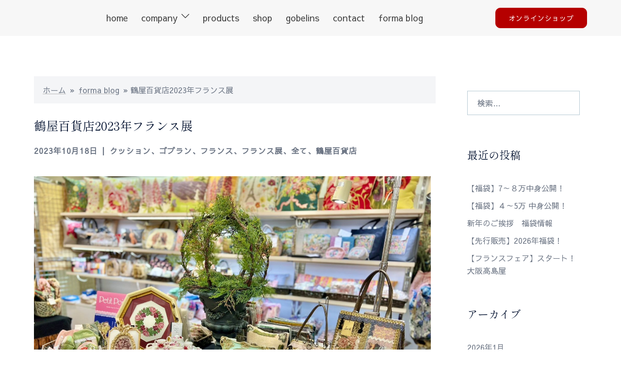

--- FILE ---
content_type: text/html; charset=UTF-8
request_url: https://forma.tokyo/2023/10/18/elementor-5180/
body_size: 138219
content:
<!DOCTYPE html>
<html lang="ja">
<head>
<meta charset="UTF-8">
<meta name="viewport" content="width=device-width, initial-scale=1">
<link rel="profile" href="http://gmpg.org/xfn/11">
<link rel="pingback" href="https://forma.tokyo/xmlrpc.php">

<meta name='robots' content='index, follow, max-image-preview:large, max-snippet:-1, max-video-preview:-1' />

	<!-- This site is optimized with the Yoast SEO plugin v26.5 - https://yoast.com/wordpress/plugins/seo/ -->
	<title>鶴屋百貨店2023年フランス展 &#8212;</title>
	<link rel="canonical" href="https://forma.tokyo/2023/10/18/elementor-5180/" />
	<meta property="og:locale" content="ja_JP" />
	<meta property="og:type" content="article" />
	<meta property="og:title" content="鶴屋百貨店2023年フランス展 &#8212;" />
	<meta property="og:description" content="本日から！【鶴屋百貨店フランス展】 本日10 [&hellip;]" />
	<meta property="og:url" content="https://forma.tokyo/2023/10/18/elementor-5180/" />
	<meta property="article:published_time" content="2023-10-18T14:00:57+00:00" />
	<meta property="article:modified_time" content="2023-10-18T14:03:28+00:00" />
	<meta property="og:image" content="https://forma.tokyo/wp-content/uploads/2023/10/S__48398345_0.jpg" />
	<meta property="og:image:width" content="2364" />
	<meta property="og:image:height" content="1773" />
	<meta property="og:image:type" content="image/jpeg" />
	<meta name="author" content="forma" />
	<meta name="twitter:card" content="summary_large_image" />
	<meta name="twitter:label1" content="執筆者" />
	<meta name="twitter:data1" content="forma" />
	<meta name="twitter:label2" content="推定読み取り時間" />
	<meta name="twitter:data2" content="3分" />
	<script type="application/ld+json" class="yoast-schema-graph">{"@context":"https://schema.org","@graph":[{"@type":"Article","@id":"https://forma.tokyo/2023/10/18/elementor-5180/#article","isPartOf":{"@id":"https://forma.tokyo/2023/10/18/elementor-5180/"},"author":{"name":"forma","@id":"https://forma.tokyo/#/schema/person/b79161993668aa59d60ef9b403a78c22"},"headline":"鶴屋百貨店2023年フランス展","datePublished":"2023-10-18T14:00:57+00:00","dateModified":"2023-10-18T14:03:28+00:00","mainEntityOfPage":{"@id":"https://forma.tokyo/2023/10/18/elementor-5180/"},"wordCount":3,"commentCount":0,"publisher":{"@id":"https://forma.tokyo/#organization"},"image":{"@id":"https://forma.tokyo/2023/10/18/elementor-5180/#primaryimage"},"thumbnailUrl":"https://forma.tokyo/wp-content/uploads/2023/10/S__48398345_0.jpg","articleSection":["クッション","ゴブラン","フランス","フランス展","全て","鶴屋百貨店"],"inLanguage":"ja","potentialAction":[{"@type":"CommentAction","name":"Comment","target":["https://forma.tokyo/2023/10/18/elementor-5180/#respond"]}]},{"@type":"WebPage","@id":"https://forma.tokyo/2023/10/18/elementor-5180/","url":"https://forma.tokyo/2023/10/18/elementor-5180/","name":"鶴屋百貨店2023年フランス展 &#8212;","isPartOf":{"@id":"https://forma.tokyo/#website"},"primaryImageOfPage":{"@id":"https://forma.tokyo/2023/10/18/elementor-5180/#primaryimage"},"image":{"@id":"https://forma.tokyo/2023/10/18/elementor-5180/#primaryimage"},"thumbnailUrl":"https://forma.tokyo/wp-content/uploads/2023/10/S__48398345_0.jpg","datePublished":"2023-10-18T14:00:57+00:00","dateModified":"2023-10-18T14:03:28+00:00","breadcrumb":{"@id":"https://forma.tokyo/2023/10/18/elementor-5180/#breadcrumb"},"inLanguage":"ja","potentialAction":[{"@type":"ReadAction","target":["https://forma.tokyo/2023/10/18/elementor-5180/"]}]},{"@type":"ImageObject","inLanguage":"ja","@id":"https://forma.tokyo/2023/10/18/elementor-5180/#primaryimage","url":"https://forma.tokyo/wp-content/uploads/2023/10/S__48398345_0.jpg","contentUrl":"https://forma.tokyo/wp-content/uploads/2023/10/S__48398345_0.jpg","width":2364,"height":1773},{"@type":"BreadcrumbList","@id":"https://forma.tokyo/2023/10/18/elementor-5180/#breadcrumb","itemListElement":[{"@type":"ListItem","position":1,"name":"ホーム","item":"https://forma.tokyo/"},{"@type":"ListItem","position":2,"name":"forma blog","item":"https://forma.tokyo/formablog/"},{"@type":"ListItem","position":3,"name":"鶴屋百貨店2023年フランス展"}]},{"@type":"WebSite","@id":"https://forma.tokyo/#website","url":"https://forma.tokyo/","name":"フォルマインターナショナル株式会社","description":"","publisher":{"@id":"https://forma.tokyo/#organization"},"alternateName":"フォルマ","potentialAction":[{"@type":"SearchAction","target":{"@type":"EntryPoint","urlTemplate":"https://forma.tokyo/?s={search_term_string}"},"query-input":{"@type":"PropertyValueSpecification","valueRequired":true,"valueName":"search_term_string"}}],"inLanguage":"ja"},{"@type":"Organization","@id":"https://forma.tokyo/#organization","name":"フォルマインターナショナル株式会社","alternateName":"フォルマ","url":"https://forma.tokyo/","logo":{"@type":"ImageObject","inLanguage":"ja","@id":"https://forma.tokyo/#/schema/logo/image/","url":"https://forma.tokyo/wp-content/uploads/2021/07/Group-15.svg","contentUrl":"https://forma.tokyo/wp-content/uploads/2021/07/Group-15.svg","caption":"フォルマインターナショナル株式会社"},"image":{"@id":"https://forma.tokyo/#/schema/logo/image/"},"sameAs":["https://www.instagram.com/placeopera_mignon/","https://www.instagram.com/petitpoint_forma/"]},{"@type":"Person","@id":"https://forma.tokyo/#/schema/person/b79161993668aa59d60ef9b403a78c22","name":"forma","image":{"@type":"ImageObject","inLanguage":"ja","@id":"https://forma.tokyo/#/schema/person/image/","url":"https://secure.gravatar.com/avatar/41cb932dfa605bc0fea6b81f0672bc632b73faa4c1a1ea22ac81ea3e9c8cbfda?s=96&d=mm&r=g","contentUrl":"https://secure.gravatar.com/avatar/41cb932dfa605bc0fea6b81f0672bc632b73faa4c1a1ea22ac81ea3e9c8cbfda?s=96&d=mm&r=g","caption":"forma"},"url":"https://forma.tokyo/author/forma/"}]}</script>
	<!-- / Yoast SEO plugin. -->


<link rel='dns-prefetch' href='//www.googletagmanager.com' />
<link rel="alternate" type="application/rss+xml" title=" &raquo; フィード" href="https://forma.tokyo/feed/" />
<link rel="alternate" type="application/rss+xml" title=" &raquo; コメントフィード" href="https://forma.tokyo/comments/feed/" />
<link rel="alternate" type="application/rss+xml" title=" &raquo; 鶴屋百貨店2023年フランス展 のコメントのフィード" href="https://forma.tokyo/2023/10/18/elementor-5180/feed/" />
<link rel="alternate" title="oEmbed (JSON)" type="application/json+oembed" href="https://forma.tokyo/wp-json/oembed/1.0/embed?url=https%3A%2F%2Fforma.tokyo%2F2023%2F10%2F18%2Felementor-5180%2F" />
<link rel="alternate" title="oEmbed (XML)" type="text/xml+oembed" href="https://forma.tokyo/wp-json/oembed/1.0/embed?url=https%3A%2F%2Fforma.tokyo%2F2023%2F10%2F18%2Felementor-5180%2F&#038;format=xml" />
<style id='wp-img-auto-sizes-contain-inline-css' type='text/css'>
img:is([sizes=auto i],[sizes^="auto," i]){contain-intrinsic-size:3000px 1500px}
/*# sourceURL=wp-img-auto-sizes-contain-inline-css */
</style>
<link rel='stylesheet' id='st-stylesheet-css' href='https://forma.tokyo/wp-content/plugins/sydney-toolbox/css/styles.min.css?ver=20220107' type='text/css' media='all' />
<link rel='stylesheet' id='sydney-bootstrap-css' href='https://forma.tokyo/wp-content/themes/sydney/css/bootstrap/bootstrap.min.css?ver=1' type='text/css' media='all' />
<style id='global-styles-inline-css' type='text/css'>
:root{--wp--preset--aspect-ratio--square: 1;--wp--preset--aspect-ratio--4-3: 4/3;--wp--preset--aspect-ratio--3-4: 3/4;--wp--preset--aspect-ratio--3-2: 3/2;--wp--preset--aspect-ratio--2-3: 2/3;--wp--preset--aspect-ratio--16-9: 16/9;--wp--preset--aspect-ratio--9-16: 9/16;--wp--preset--color--black: #000000;--wp--preset--color--cyan-bluish-gray: #abb8c3;--wp--preset--color--white: #ffffff;--wp--preset--color--pale-pink: #f78da7;--wp--preset--color--vivid-red: #cf2e2e;--wp--preset--color--luminous-vivid-orange: #ff6900;--wp--preset--color--luminous-vivid-amber: #fcb900;--wp--preset--color--light-green-cyan: #7bdcb5;--wp--preset--color--vivid-green-cyan: #00d084;--wp--preset--color--pale-cyan-blue: #8ed1fc;--wp--preset--color--vivid-cyan-blue: #0693e3;--wp--preset--color--vivid-purple: #9b51e0;--wp--preset--color--global-color-1: var(--sydney-global-color-1);--wp--preset--color--global-color-2: var(--sydney-global-color-2);--wp--preset--color--global-color-3: var(--sydney-global-color-3);--wp--preset--color--global-color-4: var(--sydney-global-color-4);--wp--preset--color--global-color-5: var(--sydney-global-color-5);--wp--preset--color--global-color-6: var(--sydney-global-color-6);--wp--preset--color--global-color-7: var(--sydney-global-color-7);--wp--preset--color--global-color-8: var(--sydney-global-color-8);--wp--preset--color--global-color-9: var(--sydney-global-color-9);--wp--preset--gradient--vivid-cyan-blue-to-vivid-purple: linear-gradient(135deg,rgb(6,147,227) 0%,rgb(155,81,224) 100%);--wp--preset--gradient--light-green-cyan-to-vivid-green-cyan: linear-gradient(135deg,rgb(122,220,180) 0%,rgb(0,208,130) 100%);--wp--preset--gradient--luminous-vivid-amber-to-luminous-vivid-orange: linear-gradient(135deg,rgb(252,185,0) 0%,rgb(255,105,0) 100%);--wp--preset--gradient--luminous-vivid-orange-to-vivid-red: linear-gradient(135deg,rgb(255,105,0) 0%,rgb(207,46,46) 100%);--wp--preset--gradient--very-light-gray-to-cyan-bluish-gray: linear-gradient(135deg,rgb(238,238,238) 0%,rgb(169,184,195) 100%);--wp--preset--gradient--cool-to-warm-spectrum: linear-gradient(135deg,rgb(74,234,220) 0%,rgb(151,120,209) 20%,rgb(207,42,186) 40%,rgb(238,44,130) 60%,rgb(251,105,98) 80%,rgb(254,248,76) 100%);--wp--preset--gradient--blush-light-purple: linear-gradient(135deg,rgb(255,206,236) 0%,rgb(152,150,240) 100%);--wp--preset--gradient--blush-bordeaux: linear-gradient(135deg,rgb(254,205,165) 0%,rgb(254,45,45) 50%,rgb(107,0,62) 100%);--wp--preset--gradient--luminous-dusk: linear-gradient(135deg,rgb(255,203,112) 0%,rgb(199,81,192) 50%,rgb(65,88,208) 100%);--wp--preset--gradient--pale-ocean: linear-gradient(135deg,rgb(255,245,203) 0%,rgb(182,227,212) 50%,rgb(51,167,181) 100%);--wp--preset--gradient--electric-grass: linear-gradient(135deg,rgb(202,248,128) 0%,rgb(113,206,126) 100%);--wp--preset--gradient--midnight: linear-gradient(135deg,rgb(2,3,129) 0%,rgb(40,116,252) 100%);--wp--preset--font-size--small: 13px;--wp--preset--font-size--medium: 20px;--wp--preset--font-size--large: 36px;--wp--preset--font-size--x-large: 42px;--wp--preset--spacing--20: 10px;--wp--preset--spacing--30: 20px;--wp--preset--spacing--40: 30px;--wp--preset--spacing--50: clamp(30px, 5vw, 60px);--wp--preset--spacing--60: clamp(30px, 7vw, 80px);--wp--preset--spacing--70: clamp(50px, 7vw, 100px);--wp--preset--spacing--80: clamp(50px, 10vw, 120px);--wp--preset--shadow--natural: 6px 6px 9px rgba(0, 0, 0, 0.2);--wp--preset--shadow--deep: 12px 12px 50px rgba(0, 0, 0, 0.4);--wp--preset--shadow--sharp: 6px 6px 0px rgba(0, 0, 0, 0.2);--wp--preset--shadow--outlined: 6px 6px 0px -3px rgb(255, 255, 255), 6px 6px rgb(0, 0, 0);--wp--preset--shadow--crisp: 6px 6px 0px rgb(0, 0, 0);}:root { --wp--style--global--content-size: 740px;--wp--style--global--wide-size: 1140px; }:where(body) { margin: 0; }.wp-site-blocks { padding-top: var(--wp--style--root--padding-top); padding-bottom: var(--wp--style--root--padding-bottom); }.has-global-padding { padding-right: var(--wp--style--root--padding-right); padding-left: var(--wp--style--root--padding-left); }.has-global-padding > .alignfull { margin-right: calc(var(--wp--style--root--padding-right) * -1); margin-left: calc(var(--wp--style--root--padding-left) * -1); }.has-global-padding :where(:not(.alignfull.is-layout-flow) > .has-global-padding:not(.wp-block-block, .alignfull)) { padding-right: 0; padding-left: 0; }.has-global-padding :where(:not(.alignfull.is-layout-flow) > .has-global-padding:not(.wp-block-block, .alignfull)) > .alignfull { margin-left: 0; margin-right: 0; }.wp-site-blocks > .alignleft { float: left; margin-right: 2em; }.wp-site-blocks > .alignright { float: right; margin-left: 2em; }.wp-site-blocks > .aligncenter { justify-content: center; margin-left: auto; margin-right: auto; }:where(.wp-site-blocks) > * { margin-block-start: 24px; margin-block-end: 0; }:where(.wp-site-blocks) > :first-child { margin-block-start: 0; }:where(.wp-site-blocks) > :last-child { margin-block-end: 0; }:root { --wp--style--block-gap: 24px; }:root :where(.is-layout-flow) > :first-child{margin-block-start: 0;}:root :where(.is-layout-flow) > :last-child{margin-block-end: 0;}:root :where(.is-layout-flow) > *{margin-block-start: 24px;margin-block-end: 0;}:root :where(.is-layout-constrained) > :first-child{margin-block-start: 0;}:root :where(.is-layout-constrained) > :last-child{margin-block-end: 0;}:root :where(.is-layout-constrained) > *{margin-block-start: 24px;margin-block-end: 0;}:root :where(.is-layout-flex){gap: 24px;}:root :where(.is-layout-grid){gap: 24px;}.is-layout-flow > .alignleft{float: left;margin-inline-start: 0;margin-inline-end: 2em;}.is-layout-flow > .alignright{float: right;margin-inline-start: 2em;margin-inline-end: 0;}.is-layout-flow > .aligncenter{margin-left: auto !important;margin-right: auto !important;}.is-layout-constrained > .alignleft{float: left;margin-inline-start: 0;margin-inline-end: 2em;}.is-layout-constrained > .alignright{float: right;margin-inline-start: 2em;margin-inline-end: 0;}.is-layout-constrained > .aligncenter{margin-left: auto !important;margin-right: auto !important;}.is-layout-constrained > :where(:not(.alignleft):not(.alignright):not(.alignfull)){max-width: var(--wp--style--global--content-size);margin-left: auto !important;margin-right: auto !important;}.is-layout-constrained > .alignwide{max-width: var(--wp--style--global--wide-size);}body .is-layout-flex{display: flex;}.is-layout-flex{flex-wrap: wrap;align-items: center;}.is-layout-flex > :is(*, div){margin: 0;}body .is-layout-grid{display: grid;}.is-layout-grid > :is(*, div){margin: 0;}body{--wp--style--root--padding-top: 0px;--wp--style--root--padding-right: 0px;--wp--style--root--padding-bottom: 0px;--wp--style--root--padding-left: 0px;}a:where(:not(.wp-element-button)){text-decoration: underline;}:root :where(.wp-element-button, .wp-block-button__link){background-color: #32373c;border-width: 0;color: #fff;font-family: inherit;font-size: inherit;font-style: inherit;font-weight: inherit;letter-spacing: inherit;line-height: inherit;padding-top: calc(0.667em + 2px);padding-right: calc(1.333em + 2px);padding-bottom: calc(0.667em + 2px);padding-left: calc(1.333em + 2px);text-decoration: none;text-transform: inherit;}.has-black-color{color: var(--wp--preset--color--black) !important;}.has-cyan-bluish-gray-color{color: var(--wp--preset--color--cyan-bluish-gray) !important;}.has-white-color{color: var(--wp--preset--color--white) !important;}.has-pale-pink-color{color: var(--wp--preset--color--pale-pink) !important;}.has-vivid-red-color{color: var(--wp--preset--color--vivid-red) !important;}.has-luminous-vivid-orange-color{color: var(--wp--preset--color--luminous-vivid-orange) !important;}.has-luminous-vivid-amber-color{color: var(--wp--preset--color--luminous-vivid-amber) !important;}.has-light-green-cyan-color{color: var(--wp--preset--color--light-green-cyan) !important;}.has-vivid-green-cyan-color{color: var(--wp--preset--color--vivid-green-cyan) !important;}.has-pale-cyan-blue-color{color: var(--wp--preset--color--pale-cyan-blue) !important;}.has-vivid-cyan-blue-color{color: var(--wp--preset--color--vivid-cyan-blue) !important;}.has-vivid-purple-color{color: var(--wp--preset--color--vivid-purple) !important;}.has-global-color-1-color{color: var(--wp--preset--color--global-color-1) !important;}.has-global-color-2-color{color: var(--wp--preset--color--global-color-2) !important;}.has-global-color-3-color{color: var(--wp--preset--color--global-color-3) !important;}.has-global-color-4-color{color: var(--wp--preset--color--global-color-4) !important;}.has-global-color-5-color{color: var(--wp--preset--color--global-color-5) !important;}.has-global-color-6-color{color: var(--wp--preset--color--global-color-6) !important;}.has-global-color-7-color{color: var(--wp--preset--color--global-color-7) !important;}.has-global-color-8-color{color: var(--wp--preset--color--global-color-8) !important;}.has-global-color-9-color{color: var(--wp--preset--color--global-color-9) !important;}.has-black-background-color{background-color: var(--wp--preset--color--black) !important;}.has-cyan-bluish-gray-background-color{background-color: var(--wp--preset--color--cyan-bluish-gray) !important;}.has-white-background-color{background-color: var(--wp--preset--color--white) !important;}.has-pale-pink-background-color{background-color: var(--wp--preset--color--pale-pink) !important;}.has-vivid-red-background-color{background-color: var(--wp--preset--color--vivid-red) !important;}.has-luminous-vivid-orange-background-color{background-color: var(--wp--preset--color--luminous-vivid-orange) !important;}.has-luminous-vivid-amber-background-color{background-color: var(--wp--preset--color--luminous-vivid-amber) !important;}.has-light-green-cyan-background-color{background-color: var(--wp--preset--color--light-green-cyan) !important;}.has-vivid-green-cyan-background-color{background-color: var(--wp--preset--color--vivid-green-cyan) !important;}.has-pale-cyan-blue-background-color{background-color: var(--wp--preset--color--pale-cyan-blue) !important;}.has-vivid-cyan-blue-background-color{background-color: var(--wp--preset--color--vivid-cyan-blue) !important;}.has-vivid-purple-background-color{background-color: var(--wp--preset--color--vivid-purple) !important;}.has-global-color-1-background-color{background-color: var(--wp--preset--color--global-color-1) !important;}.has-global-color-2-background-color{background-color: var(--wp--preset--color--global-color-2) !important;}.has-global-color-3-background-color{background-color: var(--wp--preset--color--global-color-3) !important;}.has-global-color-4-background-color{background-color: var(--wp--preset--color--global-color-4) !important;}.has-global-color-5-background-color{background-color: var(--wp--preset--color--global-color-5) !important;}.has-global-color-6-background-color{background-color: var(--wp--preset--color--global-color-6) !important;}.has-global-color-7-background-color{background-color: var(--wp--preset--color--global-color-7) !important;}.has-global-color-8-background-color{background-color: var(--wp--preset--color--global-color-8) !important;}.has-global-color-9-background-color{background-color: var(--wp--preset--color--global-color-9) !important;}.has-black-border-color{border-color: var(--wp--preset--color--black) !important;}.has-cyan-bluish-gray-border-color{border-color: var(--wp--preset--color--cyan-bluish-gray) !important;}.has-white-border-color{border-color: var(--wp--preset--color--white) !important;}.has-pale-pink-border-color{border-color: var(--wp--preset--color--pale-pink) !important;}.has-vivid-red-border-color{border-color: var(--wp--preset--color--vivid-red) !important;}.has-luminous-vivid-orange-border-color{border-color: var(--wp--preset--color--luminous-vivid-orange) !important;}.has-luminous-vivid-amber-border-color{border-color: var(--wp--preset--color--luminous-vivid-amber) !important;}.has-light-green-cyan-border-color{border-color: var(--wp--preset--color--light-green-cyan) !important;}.has-vivid-green-cyan-border-color{border-color: var(--wp--preset--color--vivid-green-cyan) !important;}.has-pale-cyan-blue-border-color{border-color: var(--wp--preset--color--pale-cyan-blue) !important;}.has-vivid-cyan-blue-border-color{border-color: var(--wp--preset--color--vivid-cyan-blue) !important;}.has-vivid-purple-border-color{border-color: var(--wp--preset--color--vivid-purple) !important;}.has-global-color-1-border-color{border-color: var(--wp--preset--color--global-color-1) !important;}.has-global-color-2-border-color{border-color: var(--wp--preset--color--global-color-2) !important;}.has-global-color-3-border-color{border-color: var(--wp--preset--color--global-color-3) !important;}.has-global-color-4-border-color{border-color: var(--wp--preset--color--global-color-4) !important;}.has-global-color-5-border-color{border-color: var(--wp--preset--color--global-color-5) !important;}.has-global-color-6-border-color{border-color: var(--wp--preset--color--global-color-6) !important;}.has-global-color-7-border-color{border-color: var(--wp--preset--color--global-color-7) !important;}.has-global-color-8-border-color{border-color: var(--wp--preset--color--global-color-8) !important;}.has-global-color-9-border-color{border-color: var(--wp--preset--color--global-color-9) !important;}.has-vivid-cyan-blue-to-vivid-purple-gradient-background{background: var(--wp--preset--gradient--vivid-cyan-blue-to-vivid-purple) !important;}.has-light-green-cyan-to-vivid-green-cyan-gradient-background{background: var(--wp--preset--gradient--light-green-cyan-to-vivid-green-cyan) !important;}.has-luminous-vivid-amber-to-luminous-vivid-orange-gradient-background{background: var(--wp--preset--gradient--luminous-vivid-amber-to-luminous-vivid-orange) !important;}.has-luminous-vivid-orange-to-vivid-red-gradient-background{background: var(--wp--preset--gradient--luminous-vivid-orange-to-vivid-red) !important;}.has-very-light-gray-to-cyan-bluish-gray-gradient-background{background: var(--wp--preset--gradient--very-light-gray-to-cyan-bluish-gray) !important;}.has-cool-to-warm-spectrum-gradient-background{background: var(--wp--preset--gradient--cool-to-warm-spectrum) !important;}.has-blush-light-purple-gradient-background{background: var(--wp--preset--gradient--blush-light-purple) !important;}.has-blush-bordeaux-gradient-background{background: var(--wp--preset--gradient--blush-bordeaux) !important;}.has-luminous-dusk-gradient-background{background: var(--wp--preset--gradient--luminous-dusk) !important;}.has-pale-ocean-gradient-background{background: var(--wp--preset--gradient--pale-ocean) !important;}.has-electric-grass-gradient-background{background: var(--wp--preset--gradient--electric-grass) !important;}.has-midnight-gradient-background{background: var(--wp--preset--gradient--midnight) !important;}.has-small-font-size{font-size: var(--wp--preset--font-size--small) !important;}.has-medium-font-size{font-size: var(--wp--preset--font-size--medium) !important;}.has-large-font-size{font-size: var(--wp--preset--font-size--large) !important;}.has-x-large-font-size{font-size: var(--wp--preset--font-size--x-large) !important;}
:root :where(.wp-block-pullquote){font-size: 1.5em;line-height: 1.6;}
/*# sourceURL=global-styles-inline-css */
</style>
<link rel='stylesheet' id='tutor-icon-css' href='https://forma.tokyo/wp-content/plugins/tutor/assets/css/tutor-icon.min.css?ver=3.9.5' type='text/css' media='all' />
<link rel='stylesheet' id='tutor-css' href='https://forma.tokyo/wp-content/plugins/tutor/assets/css/tutor.min.css?ver=3.9.5' type='text/css' media='all' />
<link rel='stylesheet' id='tutor-frontend-css' href='https://forma.tokyo/wp-content/plugins/tutor/assets/css/tutor-front.min.css?ver=3.9.5' type='text/css' media='all' />
<style id='tutor-frontend-inline-css' type='text/css'>
.mce-notification.mce-notification-error{display: none !important;}
:root{--tutor-color-primary:#3E64DE;--tutor-color-primary-rgb:62, 100, 222;--tutor-color-primary-hover:#3A5CCC;--tutor-color-primary-hover-rgb:58, 92, 204;--tutor-body-color:#212327;--tutor-body-color-rgb:33, 35, 39;--tutor-border-color:#E3E5EB;--tutor-border-color-rgb:227, 229, 235;--tutor-color-gray:#CDCFD5;--tutor-color-gray-rgb:205, 207, 213;}
/*# sourceURL=tutor-frontend-inline-css */
</style>
<link rel='stylesheet' id='sydney-google-fonts-css' href='https://forma.tokyo/wp-content/fonts/03581ed759b5c8a32b077cb9480341bc.css?ver=20250902' type='text/css' media='all' />
<link rel='stylesheet' id='sydney-elementor-css' href='https://forma.tokyo/wp-content/themes/sydney/css/components/elementor.min.css?ver=20220824' type='text/css' media='all' />
<link rel='stylesheet' id='sydney-comments-css' href='https://forma.tokyo/wp-content/themes/sydney/css/components/comments.min.css?ver=20220824' type='text/css' media='all' />
<link rel='stylesheet' id='sydney-style-min-css' href='https://forma.tokyo/wp-content/themes/sydney/css/styles.min.css?ver=20250404' type='text/css' media='all' />
<style id='sydney-style-min-inline-css' type='text/css'>
.woocommerce ul.products li.product{text-align:center;}.header-image{background-size:cover;}.header-image{height:300px;}:root{--sydney-global-color-1:#b50000;--sydney-global-color-2:#b73d3d;--sydney-global-color-3:#233452;--sydney-global-color-4:#00102E;--sydney-global-color-5:#6d7685;--sydney-global-color-6:#00102E;--sydney-global-color-7:#F4F5F7;--sydney-global-color-8:#dbdbdb;--sydney-global-color-9:#ffffff;}.llms-student-dashboard .llms-button-secondary:hover,.llms-button-action:hover,.read-more-gt,.widget-area .widget_fp_social a,#mainnav ul li a:hover,.sydney_contact_info_widget span,.roll-team .team-content .name,.roll-team .team-item .team-pop .team-social li:hover a,.roll-infomation li.address:before,.roll-infomation li.phone:before,.roll-infomation li.email:before,.roll-testimonials .name,.roll-button.border,.roll-button:hover,.roll-icon-list .icon i,.roll-icon-list .content h3 a:hover,.roll-icon-box.white .content h3 a,.roll-icon-box .icon i,.roll-icon-box .content h3 a:hover,.switcher-container .switcher-icon a:focus,.go-top:hover,.hentry .meta-post a:hover,#mainnav > ul > li > a.active,#mainnav > ul > li > a:hover,button:hover,input[type="button"]:hover,input[type="reset"]:hover,input[type="submit"]:hover,.text-color,.social-menu-widget a,.social-menu-widget a:hover,.archive .team-social li a,a,h1 a,h2 a,h3 a,h4 a,h5 a,h6 a,.classic-alt .meta-post a,.single .hentry .meta-post a,.content-area.modern .hentry .meta-post span:before,.content-area.modern .post-cat{color:var(--sydney-global-color-1)}.llms-student-dashboard .llms-button-secondary,.llms-button-action,.woocommerce #respond input#submit,.woocommerce a.button,.woocommerce button.button,.woocommerce input.button,.project-filter li a.active,.project-filter li a:hover,.preloader .pre-bounce1,.preloader .pre-bounce2,.roll-team .team-item .team-pop,.roll-progress .progress-animate,.roll-socials li a:hover,.roll-project .project-item .project-pop,.roll-project .project-filter li.active,.roll-project .project-filter li:hover,.roll-button.light:hover,.roll-button.border:hover,.roll-button,.roll-icon-box.white .icon,.owl-theme .owl-controls .owl-page.active span,.owl-theme .owl-controls.clickable .owl-page:hover span,.go-top,.bottom .socials li:hover a,.sidebar .widget:before,.blog-pagination ul li.active,.blog-pagination ul li:hover a,.content-area .hentry:after,.text-slider .maintitle:after,.error-wrap #search-submit:hover,#mainnav .sub-menu li:hover > a,#mainnav ul li ul:after,button,input[type="button"],input[type="reset"],input[type="submit"],.panel-grid-cell .widget-title:after,.cart-amount{background-color:var(--sydney-global-color-1)}.llms-student-dashboard .llms-button-secondary,.llms-student-dashboard .llms-button-secondary:hover,.llms-button-action,.llms-button-action:hover,.roll-socials li a:hover,.roll-socials li a,.roll-button.light:hover,.roll-button.border,.roll-button,.roll-icon-list .icon,.roll-icon-box .icon,.owl-theme .owl-controls .owl-page span,.comment .comment-detail,.widget-tags .tag-list a:hover,.blog-pagination ul li,.error-wrap #search-submit:hover,textarea:focus,input[type="text"]:focus,input[type="password"]:focus,input[type="date"]:focus,input[type="number"]:focus,input[type="email"]:focus,input[type="url"]:focus,input[type="search"]:focus,input[type="tel"]:focus,button,input[type="button"],input[type="reset"],input[type="submit"],.archive .team-social li a{border-color:var(--sydney-global-color-1)}.sydney_contact_info_widget span{fill:var(--sydney-global-color-1);}.go-top:hover svg{stroke:var(--sydney-global-color-1);}.site-header.float-header{background-color:rgba(0,0,0,0.9);}@media only screen and (max-width:1024px){.site-header{background-color:#000000;}}#mainnav ul li a,#mainnav ul li::before{color:#ffffff}#mainnav .sub-menu li a{color:#ffffff}#mainnav .sub-menu li a{background:#1c1c1c}.text-slider .maintitle,.text-slider .subtitle{color:#ffffff}body{color:#424242}#secondary{background-color:#ffffff}#secondary,#secondary a:not(.wp-block-button__link){color:#6d7685}.btn-menu .sydney-svg-icon{fill:#ffffff}#mainnav ul li a:hover,.main-header #mainnav .menu > li > a:hover{color:#36afa1}.overlay{background-color:#000000}.page-wrap{padding-top:83px;}.page-wrap{padding-bottom:100px;}@media only screen and (max-width:1025px){.mobile-slide{display:block;}.slide-item{background-image:none !important;}.header-slider{}.slide-item{height:auto !important;}.slide-inner{min-height:initial;}}.go-top.show{border-radius:2px;bottom:10px;}.go-top.position-right{right:20px;}.go-top.position-left{left:20px;}.go-top{background-color:#c42d2d;}.go-top:hover{background-color:#ffffff;}.go-top{color:;}.go-top svg{stroke:;}.go-top:hover{color:#e55812;}.go-top:hover svg{stroke:#e55812;}.go-top .sydney-svg-icon,.go-top .sydney-svg-icon svg{width:16px;height:16px;}.go-top{padding:15px;}@media (min-width:992px){.site-info{font-size:16px;}}@media (min-width:576px) and (max-width:991px){.site-info{font-size:16px;}}@media (max-width:575px){.site-info{font-size:16px;}}.site-info{border-top:0 solid rgba(255,255,255,0.1);}.footer-widgets-grid{gap:30px;}@media (min-width:992px){.footer-widgets-grid{padding-top:95px;padding-bottom:95px;}}@media (min-width:576px) and (max-width:991px){.footer-widgets-grid{padding-top:60px;padding-bottom:60px;}}@media (max-width:575px){.footer-widgets-grid{padding-top:60px;padding-bottom:60px;}}@media (min-width:992px){.sidebar-column .widget .widget-title{font-size:20px;}}@media (min-width:576px) and (max-width:991px){.sidebar-column .widget .widget-title{font-size:22px;}}@media (max-width:575px){.sidebar-column .widget .widget-title{font-size:22px;}}@media (min-width:992px){.footer-widgets{font-size:16px;}}@media (min-width:576px) and (max-width:991px){.footer-widgets{font-size:16px;}}@media (max-width:575px){.footer-widgets{font-size:16px;}}.footer-widgets{background-color:#232323;}.sidebar-column .widget .widget-title{color:#ffffff;}.sidebar-column .widget h1,.sidebar-column .widget h2,.sidebar-column .widget h3,.sidebar-column .widget h4,.sidebar-column .widget h5,.sidebar-column .widget h6{color:;}.sidebar-column .widget{color:#ffffff;}#sidebar-footer .widget a{color:#ffffff;}#sidebar-footer .widget a:hover{color:;}.site-footer{background-color:#0a0a0a;}.site-info,.site-info a{color:#ffffff;}.site-info .sydney-svg-icon svg{fill:#ffffff;}.site-info{padding-top:20px;padding-bottom:20px;}@media (min-width:992px){button,.roll-button,a.button,.wp-block-button__link,.wp-block-button.is-style-outline a,input[type="button"],input[type="reset"],input[type="submit"]{padding-top:8px;padding-bottom:8px;}}@media (min-width:576px) and (max-width:991px){button,.roll-button,a.button,.wp-block-button__link,.wp-block-button.is-style-outline a,input[type="button"],input[type="reset"],input[type="submit"]{padding-top:12px;padding-bottom:12px;}}@media (max-width:575px){button,.roll-button,a.button,.wp-block-button__link,.wp-block-button.is-style-outline a,input[type="button"],input[type="reset"],input[type="submit"]{padding-top:12px;padding-bottom:12px;}}@media (min-width:992px){button,.roll-button,a.button,.wp-block-button__link,.wp-block-button.is-style-outline a,input[type="button"],input[type="reset"],input[type="submit"]{padding-left:26px;padding-right:26px;}}@media (min-width:576px) and (max-width:991px){button,.roll-button,a.button,.wp-block-button__link,.wp-block-button.is-style-outline a,input[type="button"],input[type="reset"],input[type="submit"]{padding-left:35px;padding-right:35px;}}@media (max-width:575px){button,.roll-button,a.button,.wp-block-button__link,.wp-block-button.is-style-outline a,input[type="button"],input[type="reset"],input[type="submit"]{padding-left:35px;padding-right:35px;}}button,.roll-button,a.button,.wp-block-button__link,input[type="button"],input[type="reset"],input[type="submit"]{border-radius:10px;}@media (min-width:992px){button,.roll-button,a.button,.wp-block-button__link,input[type="button"],input[type="reset"],input[type="submit"]{font-size:14px;}}@media (min-width:576px) and (max-width:991px){button,.roll-button,a.button,.wp-block-button__link,input[type="button"],input[type="reset"],input[type="submit"]{font-size:14px;}}@media (max-width:575px){button,.roll-button,a.button,.wp-block-button__link,input[type="button"],input[type="reset"],input[type="submit"]{font-size:14px;}}button,.roll-button,a.button,.wp-block-button__link,input[type="button"],input[type="reset"],input[type="submit"]{text-transform:none;}button,.wp-element-button,div.wpforms-container-full:not(.wpforms-block) .wpforms-form input[type=submit],div.wpforms-container-full:not(.wpforms-block) .wpforms-form button[type=submit],div.wpforms-container-full:not(.wpforms-block) .wpforms-form .wpforms-page-button,.roll-button,a.button,.wp-block-button__link,input[type="button"],input[type="reset"],input[type="submit"]{background-color:#b50000;}button:hover,.wp-element-button:hover,div.wpforms-container-full:not(.wpforms-block) .wpforms-form input[type=submit]:hover,div.wpforms-container-full:not(.wpforms-block) .wpforms-form button[type=submit]:hover,div.wpforms-container-full:not(.wpforms-block) .wpforms-form .wpforms-page-button:hover,.roll-button:hover,a.button:hover,.wp-block-button__link:hover,input[type="button"]:hover,input[type="reset"]:hover,input[type="submit"]:hover{background-color:#b50000;}button,#sidebar-footer a.wp-block-button__link,.wp-element-button,div.wpforms-container-full:not(.wpforms-block) .wpforms-form input[type=submit],div.wpforms-container-full:not(.wpforms-block) .wpforms-form button[type=submit],div.wpforms-container-full:not(.wpforms-block) .wpforms-form .wpforms-page-button,.checkout-button.button,a.button,.wp-block-button__link,input[type="button"],input[type="reset"],input[type="submit"]{color:#ffffff;}button:hover,#sidebar-footer .wp-block-button__link:hover,.wp-element-button:hover,div.wpforms-container-full:not(.wpforms-block) .wpforms-form input[type=submit]:hover,div.wpforms-container-full:not(.wpforms-block) .wpforms-form button[type=submit]:hover,div.wpforms-container-full:not(.wpforms-block) .wpforms-form .wpforms-page-button:hover,.roll-button:hover,a.button:hover,.wp-block-button__link:hover,input[type="button"]:hover,input[type="reset"]:hover,input[type="submit"]:hover{color:#ffffff;}.is-style-outline .wp-block-button__link,div.wpforms-container-full:not(.wpforms-block) .wpforms-form input[type=submit],div.wpforms-container-full:not(.wpforms-block) .wpforms-form button[type=submit],div.wpforms-container-full:not(.wpforms-block) .wpforms-form .wpforms-page-button,.roll-button,.wp-block-button__link.is-style-outline,button,a.button,.wp-block-button__link,input[type="button"],input[type="reset"],input[type="submit"]{border-color:#b50000;}button:hover,div.wpforms-container-full:not(.wpforms-block) .wpforms-form input[type=submit]:hover,div.wpforms-container-full:not(.wpforms-block) .wpforms-form button[type=submit]:hover,div.wpforms-container-full:not(.wpforms-block) .wpforms-form .wpforms-page-button:hover,.roll-button:hover,a.button:hover,.wp-block-button__link:hover,input[type="button"]:hover,input[type="reset"]:hover,input[type="submit"]:hover{border-color:#b50000;}.posts-layout .list-image{width:25%;}.posts-layout .list-content{width:75%;}.content-area:not(.layout4):not(.layout6) .posts-layout .entry-thumb{margin:0 0 24px 0;}.layout4 .entry-thumb,.layout6 .entry-thumb{margin:0 24px 0 0;}.layout6 article:nth-of-type(even) .list-image .entry-thumb{margin:0 0 0 24px;}.posts-layout .entry-header{margin-bottom:20px;}.posts-layout .entry-meta.below-excerpt{margin:15px 0 0;}.posts-layout .entry-meta.above-title{margin:0 0 15px;}.single .entry-header .entry-title{color:;}.single .entry-header .entry-meta,.single .entry-header .entry-meta a{color:;}@media (min-width:992px){.single .entry-meta{font-size:16px;}}@media (min-width:576px) and (max-width:991px){.single .entry-meta{font-size:12px;}}@media (max-width:575px){.single .entry-meta{font-size:12px;}}@media (min-width:992px){.single .entry-header .entry-title{font-size:25px;}}@media (min-width:576px) and (max-width:991px){.single .entry-header .entry-title{font-size:32px;}}@media (max-width:575px){.single .entry-header .entry-title{font-size:30px;}}.posts-layout .entry-post{color:#233452;}.posts-layout .entry-title a{color:#00102E;}.posts-layout .author,.posts-layout .entry-meta a{color:#6d7685;}@media (min-width:992px){.posts-layout .entry-post{font-size:16px;}}@media (min-width:576px) and (max-width:991px){.posts-layout .entry-post{font-size:16px;}}@media (max-width:575px){.posts-layout .entry-post{font-size:16px;}}@media (min-width:992px){.posts-layout .entry-meta{font-size:12px;}}@media (min-width:576px) and (max-width:991px){.posts-layout .entry-meta{font-size:12px;}}@media (max-width:575px){.posts-layout .entry-meta{font-size:12px;}}@media (min-width:992px){.posts-layout .entry-title{font-size:18px;}}@media (min-width:576px) and (max-width:991px){.posts-layout .entry-title{font-size:18px;}}@media (max-width:575px){.posts-layout .entry-title{font-size:18px;}}.single .entry-header{margin-bottom:40px;}.single .entry-thumb{margin-bottom:40px;}.single .entry-meta-above{margin-bottom:24px;}.single .entry-meta-below{margin-top:24px;}@media (min-width:992px){.custom-logo-link img{max-width:180px;}}@media (min-width:576px) and (max-width:991px){.custom-logo-link img{max-width:100px;}}@media (max-width:575px){.custom-logo-link img{max-width:100px;}}.main-header,.bottom-header-row{border-bottom:0 solid rgba(255,255,255,0.1);}.header_layout_3,.header_layout_4,.header_layout_5{border-bottom:1px solid rgba(255,255,255,0.1);}.main-header:not(.sticky-active),.header-search-form{background-color:rgba(247,247,247,0.9);}.main-header.sticky-active{background-color:;}.main-header .site-title a,.main-header .site-description,.main-header #mainnav .menu > li > a,#mainnav .nav-menu > li > a,.main-header .header-contact a{color:#424242;}.main-header .sydney-svg-icon svg,.main-header .dropdown-symbol .sydney-svg-icon svg{fill:#424242;}.sticky-active .main-header .site-title a,.sticky-active .main-header .site-description,.sticky-active .main-header #mainnav .menu > li > a,.sticky-active .main-header .header-contact a,.sticky-active .main-header .logout-link,.sticky-active .main-header .html-item,.sticky-active .main-header .sydney-login-toggle{color:;}.sticky-active .main-header .sydney-svg-icon svg,.sticky-active .main-header .dropdown-symbol .sydney-svg-icon svg{fill:;}.bottom-header-row{background-color:;}.bottom-header-row,.bottom-header-row .header-contact a,.bottom-header-row #mainnav .menu > li > a{color:;}.bottom-header-row #mainnav .menu > li > a:hover{color:#3098ad;}.bottom-header-row .header-item svg,.dropdown-symbol .sydney-svg-icon svg{fill:;}.main-header .site-header-inner,.main-header .top-header-row{padding-top:16px;padding-bottom:16px;}.bottom-header-inner{padding-top:15px;padding-bottom:15px;}.bottom-header-row #mainnav ul ul li,.main-header #mainnav ul ul li{background-color:#ffffff;}.bottom-header-row #mainnav ul ul li a,.bottom-header-row #mainnav ul ul li:hover a,.main-header #mainnav ul ul li:hover a,.main-header #mainnav ul ul li a{color:#424242;}.bottom-header-row #mainnav ul ul li svg,.main-header #mainnav ul ul li svg{fill:#424242;}.header-item .sydney-svg-icon{width:px;height:px;}.header-item .sydney-svg-icon svg{max-height:-2px;}.header-search-form{background-color:;}#mainnav .sub-menu li:hover>a,.main-header #mainnav ul ul li:hover>a{color:;}.main-header-cart .count-number{color:;}.main-header-cart .widget_shopping_cart .widgettitle:after,.main-header-cart .widget_shopping_cart .woocommerce-mini-cart__buttons:before{background-color:rgba(33,33,33,0.9);}.sydney-offcanvas-menu .mainnav ul li,.mobile-header-item.offcanvas-items,.mobile-header-item.offcanvas-items .social-profile{text-align:left;}.sydney-offcanvas-menu #mainnav ul li{text-align:left;}.sydney-offcanvas-menu #mainnav ul ul a{color:;}.sydney-offcanvas-menu #mainnav > div > ul > li > a{font-size:18px;}.sydney-offcanvas-menu #mainnav ul ul li a{font-size:16px;}.sydney-offcanvas-menu .mainnav a{padding:11px 0;}#masthead-mobile{background-color:;}#masthead-mobile .site-description,#masthead-mobile a:not(.button){color:;}#masthead-mobile svg{fill:;}.mobile-header{padding-top:16px;padding-bottom:16px;}.sydney-offcanvas-menu{background-color:#0a0838;}.offcanvas-header-custom-text,.sydney-offcanvas-menu,.sydney-offcanvas-menu #mainnav a:not(.button),.sydney-offcanvas-menu a:not(.button){color:#ffffff;}.sydney-offcanvas-menu svg,.sydney-offcanvas-menu .dropdown-symbol .sydney-svg-icon svg{fill:#ffffff;}@media (min-width:992px){.site-logo{max-height:100px;}}@media (min-width:576px) and (max-width:991px){.site-logo{max-height:100px;}}@media (max-width:575px){.site-logo{max-height:100px;}}.site-title a,.site-title a:visited,.main-header .site-title a,.main-header .site-title a:visited{color:#000101}.site-description,.main-header .site-description{color:}@media (min-width:992px){.site-title{font-size:32px;}}@media (min-width:576px) and (max-width:991px){.site-title{font-size:24px;}}@media (max-width:575px){.site-title{font-size:20px;}}@media (min-width:992px){.site-description{font-size:16px;}}@media (min-width:576px) and (max-width:991px){.site-description{font-size:16px;}}@media (max-width:575px){.site-description{font-size:16px;}}body{font-family:Sawarabi Gothic,sans-serif;font-weight:regular;}h1,h2,h3,h4,h5,h6,.site-title{font-family:Sawarabi Gothic,sans-serif;font-weight:regular;}h1,h2,h3,h4,h5,h6,.site-title{text-decoration:;text-transform:;font-style:;line-height:1.2;letter-spacing:px;}@media (min-width:992px){h1:not(.site-title){font-size:52px;}}@media (min-width:576px) and (max-width:991px){h1:not(.site-title){font-size:42px;}}@media (max-width:575px){h1:not(.site-title){font-size:32px;}}@media (min-width:992px){h2{font-size:42px;}}@media (min-width:576px) and (max-width:991px){h2{font-size:32px;}}@media (max-width:575px){h2{font-size:24px;}}@media (min-width:992px){h3{font-size:32px;}}@media (min-width:576px) and (max-width:991px){h3{font-size:24px;}}@media (max-width:575px){h3{font-size:20px;}}@media (min-width:992px){h4{font-size:24px;}}@media (min-width:576px) and (max-width:991px){h4{font-size:18px;}}@media (max-width:575px){h4{font-size:16px;}}@media (min-width:992px){h5{font-size:20px;}}@media (min-width:576px) and (max-width:991px){h5{font-size:16px;}}@media (max-width:575px){h5{font-size:16px;}}@media (min-width:992px){h6{font-size:18px;}}@media (min-width:576px) and (max-width:991px){h6{font-size:16px;}}@media (max-width:575px){h6{font-size:16px;}}p,.posts-layout .entry-post{text-decoration:}body,.posts-layout .entry-post{text-transform:;font-style:;line-height:1.68;letter-spacing:px;}@media (min-width:992px){body{font-size:16px;}}@media (min-width:576px) and (max-width:991px){body{font-size:16px;}}@media (max-width:575px){body{font-size:16px;}}@media (min-width:992px){.woocommerce div.product .product-gallery-summary .entry-title{font-size:32px;}}@media (min-width:576px) and (max-width:991px){.woocommerce div.product .product-gallery-summary .entry-title{font-size:32px;}}@media (max-width:575px){.woocommerce div.product .product-gallery-summary .entry-title{font-size:32px;}}@media (min-width:992px){.woocommerce div.product .product-gallery-summary .price .amount{font-size:24px;}}@media (min-width:576px) and (max-width:991px){.woocommerce div.product .product-gallery-summary .price .amount{font-size:24px;}}@media (max-width:575px){.woocommerce div.product .product-gallery-summary .price .amount{font-size:24px;}}.woocommerce ul.products li.product .col-md-7 > *,.woocommerce ul.products li.product .col-md-8 > *,.woocommerce ul.products li.product > *{margin-bottom:12px;}.wc-block-grid__product-onsale,span.onsale{border-radius:0;top:20px!important;left:20px!important;}.wc-block-grid__product-onsale,.products span.onsale{left:auto!important;right:20px;}.wc-block-grid__product-onsale,span.onsale{color:;}.wc-block-grid__product-onsale,span.onsale{background-color:;}ul.wc-block-grid__products li.wc-block-grid__product .wc-block-grid__product-title,ul.wc-block-grid__products li.wc-block-grid__product .woocommerce-loop-product__title,ul.wc-block-grid__products li.product .wc-block-grid__product-title,ul.wc-block-grid__products li.product .woocommerce-loop-product__title,ul.products li.wc-block-grid__product .wc-block-grid__product-title,ul.products li.wc-block-grid__product .woocommerce-loop-product__title,ul.products li.product .wc-block-grid__product-title,ul.products li.product .woocommerce-loop-product__title,ul.products li.product .woocommerce-loop-category__title,.woocommerce-loop-product__title .botiga-wc-loop-product__title{color:;}a.wc-forward:not(.checkout-button){color:;}a.wc-forward:not(.checkout-button):hover{color:#3098ad;}.woocommerce-pagination li .page-numbers:hover{color:#ffffff;}.woocommerce-sorting-wrapper{border-color:rgba(33,33,33,0.9);}ul.products li.product-category .woocommerce-loop-category__title{text-align:center;}ul.products li.product-category > a,ul.products li.product-category > a > img{border-radius:0;}.entry-content a:not(.button):not(.elementor-button-link):not(.wp-block-button__link){color:#36afa1;}.entry-content a:not(.button):not(.elementor-button-link):not(.wp-block-button__link):hover{color:#3098ad;}h1{color:;}h2{color:;}h3{color:;}h4{color:;}h5{color:;}h6{color:;}div.wpforms-container-full:not(.wpforms-block) .wpforms-form input[type=date],div.wpforms-container-full:not(.wpforms-block) .wpforms-form input[type=email],div.wpforms-container-full:not(.wpforms-block) .wpforms-form input[type=number],div.wpforms-container-full:not(.wpforms-block) .wpforms-form input[type=password],div.wpforms-container-full:not(.wpforms-block) .wpforms-form input[type=search],div.wpforms-container-full:not(.wpforms-block) .wpforms-form input[type=tel],div.wpforms-container-full:not(.wpforms-block) .wpforms-form input[type=text],div.wpforms-container-full:not(.wpforms-block) .wpforms-form input[type=url],div.wpforms-container-full:not(.wpforms-block) .wpforms-form select,div.wpforms-container-full:not(.wpforms-block) .wpforms-form textarea,input[type="text"],input[type="email"],input[type="url"],input[type="password"],input[type="search"],input[type="number"],input[type="tel"],input[type="date"],textarea,select,.woocommerce .select2-container .select2-selection--single,.woocommerce-page .select2-container .select2-selection--single,input[type="text"]:focus,input[type="email"]:focus,input[type="url"]:focus,input[type="password"]:focus,input[type="search"]:focus,input[type="number"]:focus,input[type="tel"]:focus,input[type="date"]:focus,textarea:focus,select:focus,.woocommerce .select2-container .select2-selection--single:focus,.woocommerce-page .select2-container .select2-selection--single:focus,.select2-container--default .select2-selection--single .select2-selection__rendered,.wp-block-search .wp-block-search__input,.wp-block-search .wp-block-search__input:focus{color:;}div.wpforms-container-full:not(.wpforms-block) .wpforms-form input[type=date],div.wpforms-container-full:not(.wpforms-block) .wpforms-form input[type=email],div.wpforms-container-full:not(.wpforms-block) .wpforms-form input[type=number],div.wpforms-container-full:not(.wpforms-block) .wpforms-form input[type=password],div.wpforms-container-full:not(.wpforms-block) .wpforms-form input[type=search],div.wpforms-container-full:not(.wpforms-block) .wpforms-form input[type=tel],div.wpforms-container-full:not(.wpforms-block) .wpforms-form input[type=text],div.wpforms-container-full:not(.wpforms-block) .wpforms-form input[type=url],div.wpforms-container-full:not(.wpforms-block) .wpforms-form select,div.wpforms-container-full:not(.wpforms-block) .wpforms-form textarea,input[type="text"],input[type="email"],input[type="url"],input[type="password"],input[type="search"],input[type="number"],input[type="tel"],input[type="date"],textarea,select,.woocommerce .select2-container .select2-selection--single,.woocommerce-page .select2-container .select2-selection--single,.woocommerce-cart .woocommerce-cart-form .actions .coupon input[type="text"]{background-color:#ffffff;}div.wpforms-container-full:not(.wpforms-block) .wpforms-form input[type=date],div.wpforms-container-full:not(.wpforms-block) .wpforms-form input[type=email],div.wpforms-container-full:not(.wpforms-block) .wpforms-form input[type=number],div.wpforms-container-full:not(.wpforms-block) .wpforms-form input[type=password],div.wpforms-container-full:not(.wpforms-block) .wpforms-form input[type=search],div.wpforms-container-full:not(.wpforms-block) .wpforms-form input[type=tel],div.wpforms-container-full:not(.wpforms-block) .wpforms-form input[type=text],div.wpforms-container-full:not(.wpforms-block) .wpforms-form input[type=url],div.wpforms-container-full:not(.wpforms-block) .wpforms-form select,div.wpforms-container-full:not(.wpforms-block) .wpforms-form textarea,input[type="text"],input[type="email"],input[type="url"],input[type="password"],input[type="search"],input[type="number"],input[type="tel"],input[type="range"],input[type="date"],input[type="month"],input[type="week"],input[type="time"],input[type="datetime"],input[type="datetime-local"],input[type="color"],textarea,select,.woocommerce .select2-container .select2-selection--single,.woocommerce-page .select2-container .select2-selection--single,.woocommerce-account fieldset,.woocommerce-account .woocommerce-form-login,.woocommerce-account .woocommerce-form-register,.woocommerce-cart .woocommerce-cart-form .actions .coupon input[type="text"],.wp-block-search .wp-block-search__input{border-color:#b7cad4;}input::placeholder{color:;opacity:1;}input:-ms-input-placeholder{color:;}input::-ms-input-placeholder{color:;}img{border-radius:0;}@media (min-width:992px){.wp-caption-text,figcaption{font-size:16px;}}@media (min-width:576px) and (max-width:991px){.wp-caption-text,figcaption{font-size:16px;}}@media (max-width:575px){.wp-caption-text,figcaption{font-size:16px;}}.wp-caption-text,figcaption{color:;}
:root{--e-global-color-global_color_1:#b50000;--e-global-color-global_color_2:#b73d3d;--e-global-color-global_color_3:#233452;--e-global-color-global_color_4:#00102E;--e-global-color-global_color_5:#6d7685;--e-global-color-global_color_6:#00102E;--e-global-color-global_color_7:#F4F5F7;--e-global-color-global_color_8:#dbdbdb;--e-global-color-global_color_9:#ffffff;}
/*# sourceURL=sydney-style-min-inline-css */
</style>
<link rel='stylesheet' id='sydney-style-css' href='https://forma.tokyo/wp-content/themes/sydney/style.css?ver=20230821' type='text/css' media='all' />
<link rel='stylesheet' id='elementor-icons-css' href='https://forma.tokyo/wp-content/plugins/elementor/assets/lib/eicons/css/elementor-icons.min.css?ver=5.44.0' type='text/css' media='all' />
<link rel='stylesheet' id='elementor-frontend-css' href='https://forma.tokyo/wp-content/plugins/elementor/assets/css/frontend.min.css?ver=3.33.4' type='text/css' media='all' />
<link rel='stylesheet' id='elementor-post-6-css' href='https://forma.tokyo/wp-content/uploads/elementor/css/post-6.css?ver=1768640304' type='text/css' media='all' />
<link rel='stylesheet' id='widget-image-css' href='https://forma.tokyo/wp-content/plugins/elementor/assets/css/widget-image.min.css?ver=3.33.4' type='text/css' media='all' />
<link rel='stylesheet' id='font-awesome-4-shim-css' href='https://forma.tokyo/wp-content/plugins/tutor-lms-elementor-addons/assets/css/font-awesome.min.css?ver=3.0.1' type='text/css' media='all' />
<link rel='stylesheet' id='slick-css-css' href='https://forma.tokyo/wp-content/plugins/tutor-lms-elementor-addons/assets/css/slick.min.css?ver=3.0.1' type='text/css' media='all' />
<link rel='stylesheet' id='slick-theme-css-css' href='https://forma.tokyo/wp-content/plugins/tutor-lms-elementor-addons/assets/css/slick-theme.css?ver=3.0.1' type='text/css' media='all' />
<link rel='stylesheet' id='tutor-elementor-css-css' href='https://forma.tokyo/wp-content/plugins/tutor-lms-elementor-addons/assets/css/tutor-elementor.min.css?ver=3.0.1' type='text/css' media='all' />
<link rel='stylesheet' id='elementor-gf-local-roboto-css' href='https://forma.tokyo/wp-content/uploads/elementor/google-fonts/css/roboto.css?ver=1742244830' type='text/css' media='all' />
<link rel='stylesheet' id='elementor-gf-local-robotoslab-css' href='https://forma.tokyo/wp-content/uploads/elementor/google-fonts/css/robotoslab.css?ver=1742244834' type='text/css' media='all' />
<!--n2css--><!--n2js--><script type="text/javascript" src="https://forma.tokyo/wp-includes/js/jquery/jquery.min.js?ver=3.7.1" id="jquery-core-js"></script>
<script type="text/javascript" src="https://forma.tokyo/wp-includes/js/jquery/jquery-migrate.min.js?ver=3.4.1" id="jquery-migrate-js"></script>
<script type="text/javascript" src="https://forma.tokyo/wp-content/plugins/tutor-lms-elementor-addons/assets/js/slick.min.js?ver=3.0.1" id="etlms-slick-library-js"></script>
<script type="text/javascript" id="tutor-elementor-js-js-extra">
/* <![CDATA[ */
var tutorElementorData = {"is_sidebar_sticky":""};
//# sourceURL=tutor-elementor-js-js-extra
/* ]]> */
</script>
<script type="text/javascript" id="tutor-elementor-js-js-before">
/* <![CDATA[ */
const etlmsUtility = {"is_editor_mode":false}
//# sourceURL=tutor-elementor-js-js-before
/* ]]> */
</script>
<script type="text/javascript" src="https://forma.tokyo/wp-content/plugins/tutor-lms-elementor-addons/assets/js/tutor-elementor.js?ver=3.0.1" id="tutor-elementor-js-js"></script>
<link rel="https://api.w.org/" href="https://forma.tokyo/wp-json/" /><link rel="alternate" title="JSON" type="application/json" href="https://forma.tokyo/wp-json/wp/v2/posts/5180" /><link rel="EditURI" type="application/rsd+xml" title="RSD" href="https://forma.tokyo/xmlrpc.php?rsd" />
<meta name="generator" content="WordPress 6.9" />
<meta name="generator" content="TutorLMS 3.9.5" />
<link rel='shortlink' href='https://forma.tokyo/?p=5180' />
	<link rel="preconnect" href="https://fonts.googleapis.com">
	<link rel="preconnect" href="https://fonts.gstatic.com">
	<link href='https://fonts.googleapis.com/css2?display=swap&family=Sawarabi+Gothic&family=Shippori+Mincho' rel='stylesheet'>
		<!-- GA Google Analytics @ https://m0n.co/ga -->
		<script async src="https://www.googletagmanager.com/gtag/js?id=G-D5P9WH8X61"></script>
		<script>
			window.dataLayer = window.dataLayer || [];
			function gtag(){dataLayer.push(arguments);}
			gtag('js', new Date());
			gtag('config', 'G-D5P9WH8X61');
		</script>

	<meta name="generator" content="Site Kit by Google 1.167.0" />			<style>
				.sydney-svg-icon {
					display: inline-block;
					width: 16px;
					height: 16px;
					vertical-align: middle;
					line-height: 1;
				}
				.team-item .team-social li .sydney-svg-icon {
					width: 14px;
				}
				.roll-team:not(.style1) .team-item .team-social li .sydney-svg-icon {
					fill: #fff;
				}
				.team-item .team-social li:hover .sydney-svg-icon {
					fill: #000;
				}
				.team_hover_edits .team-social li a .sydney-svg-icon {
					fill: #000;
				}
				.team_hover_edits .team-social li:hover a .sydney-svg-icon {
					fill: #fff;
				}	
				.single-sydney-projects .entry-thumb {
					text-align: left;
				}	

			</style>
		<meta name="generator" content="Elementor 3.33.4; features: additional_custom_breakpoints; settings: css_print_method-external, google_font-enabled, font_display-auto">
			<style>
				.e-con.e-parent:nth-of-type(n+4):not(.e-lazyloaded):not(.e-no-lazyload),
				.e-con.e-parent:nth-of-type(n+4):not(.e-lazyloaded):not(.e-no-lazyload) * {
					background-image: none !important;
				}
				@media screen and (max-height: 1024px) {
					.e-con.e-parent:nth-of-type(n+3):not(.e-lazyloaded):not(.e-no-lazyload),
					.e-con.e-parent:nth-of-type(n+3):not(.e-lazyloaded):not(.e-no-lazyload) * {
						background-image: none !important;
					}
				}
				@media screen and (max-height: 640px) {
					.e-con.e-parent:nth-of-type(n+2):not(.e-lazyloaded):not(.e-no-lazyload),
					.e-con.e-parent:nth-of-type(n+2):not(.e-lazyloaded):not(.e-no-lazyload) * {
						background-image: none !important;
					}
				}
			</style>
					<style type="text/css" id="wp-custom-css">
			
#mainnav ul li a{
    font-size: 18px;
}
		</style>
			<style id="egf-frontend-styles" type="text/css">
		p {font-family: 'Sawarabi Gothic', sans-serif;font-style: normal;font-weight: 400;} h1 {font-family: 'Shippori Mincho', sans-serif;font-style: normal;font-weight: 400;} h2 {font-family: 'Shippori Mincho', sans-serif;font-style: normal;font-weight: 400;} h3 {font-family: 'Shippori Mincho', sans-serif;font-style: normal;font-weight: 400;} h4 {font-family: 'Sawarabi Gothic', sans-serif;font-style: normal;font-weight: 400;} h5 {font-family: 'Sawarabi Gothic', sans-serif;font-style: normal;font-weight: 400;} h6 {font-family: 'Sawarabi Gothic', sans-serif;font-style: normal;font-weight: 400;} 	</style>
	</head>

<body class="wp-singular post-template-default single single-post postid-5180 single-format-standard wp-custom-logo wp-theme-sydney tutor-lms group-blog menu-inline elementor-default elementor-kit-6 elementor-page elementor-page-5180" >

<span id="toptarget"></span>

	<div class="preloader">
	    <div class="spinner">
	        <div class="pre-bounce1"></div>
	        <div class="pre-bounce2"></div>
	    </div>
	</div>
	

<div id="page" class="hfeed site">
	<a class="skip-link screen-reader-text" href="#content">コンテンツへスキップ</a>

		

					<header id="masthead" class="main-header header_layout_2 sticky-header sticky-always">
					<div class="container">
						<div class="site-header-inner">
							<div class="row valign">
								<div class="header-col">
												<div class="site-branding">

													<p class="site-title"><a href="https://forma.tokyo/" rel="home"></a></p>
									
			</div><!-- .site-branding -->
											</div>
								<div class="header-col menu-col menu-center">
										
			<nav id="mainnav" class="mainnav">
				<div class="menu-menu-1-container"><ul id="primary-menu" class="menu"><li id="menu-item-974" class="menu-item menu-item-type-post_type menu-item-object-page menu-item-home menu-item-974 sydney-dropdown-li"><a href="https://forma.tokyo/" onClick="return true" class="sydney-dropdown-link">home</a></li>
<li id="menu-item-1871" class="menu-item menu-item-type-post_type menu-item-object-page menu-item-has-children menu-item-1871 sydney-dropdown-li"><a aria-haspopup="true" aria-expanded="false" href="https://forma.tokyo/company/" onClick="return true" class="sydney-dropdown-link">company</a><span tabindex=0 class="dropdown-symbol"><i class="sydney-svg-icon"><svg xmlns="http://www.w3.org/2000/svg" viewBox="0 0 512.011 512.011"><path d="M505.755 123.592c-8.341-8.341-21.824-8.341-30.165 0L256.005 343.176 36.421 123.592c-8.341-8.341-21.824-8.341-30.165 0s-8.341 21.824 0 30.165l234.667 234.667a21.275 21.275 0 0015.083 6.251 21.275 21.275 0 0015.083-6.251l234.667-234.667c8.34-8.341 8.34-21.824-.001-30.165z" /></svg></i></span>
<ul class="sub-menu sydney-dropdown-ul">
	<li id="menu-item-2925" class="menu-item menu-item-type-post_type menu-item-object-page menu-item-2925 sydney-dropdown-li"><a href="https://forma.tokyo/access-map/" onClick="return true" class="sydney-dropdown-link">access map</a></li>
</ul>
</li>
<li id="menu-item-1873" class="menu-item menu-item-type-post_type menu-item-object-page menu-item-1873 sydney-dropdown-li"><a href="https://forma.tokyo/products/" onClick="return true" class="sydney-dropdown-link">products</a></li>
<li id="menu-item-1872" class="menu-item menu-item-type-post_type menu-item-object-page menu-item-1872 sydney-dropdown-li"><a href="https://forma.tokyo/shop/" onClick="return true" class="sydney-dropdown-link">shop</a></li>
<li id="menu-item-2605" class="menu-item menu-item-type-post_type menu-item-object-page menu-item-2605 sydney-dropdown-li"><a href="https://forma.tokyo/gobelins/" onClick="return true" class="sydney-dropdown-link">gobelins</a></li>
<li id="menu-item-977" class="menu-item menu-item-type-post_type menu-item-object-page menu-item-977 sydney-dropdown-li"><a href="https://forma.tokyo/contact/" onClick="return true" class="sydney-dropdown-link">contact</a></li>
<li id="menu-item-1875" class="menu-item menu-item-type-post_type menu-item-object-page current_page_parent menu-item-1875 sydney-dropdown-li"><a href="https://forma.tokyo/formablog/" onClick="return true" class="sydney-dropdown-link">forma blog</a></li>
</ul></div>			</nav>
											</div>							
								<div class="header-col header-elements">
													<a target=&quot;_blank&quot; class="button roll-button header-item" href="https://placeopera.shopselect.net/">オンラインショップ</a>
											</div>							
							</div>
						</div>
					</div>
								<div class="header-search-form">
			<form role="search" method="get" class="search-form" action="https://forma.tokyo/">
				<label>
					<span class="screen-reader-text">検索:</span>
					<input type="search" class="search-field" placeholder="検索&hellip;" value="" name="s" />
				</label>
				<input type="submit" class="search-submit" value="検索" />
			</form>			</div>
							</header>
			
			<div class="sydney-offcanvas-menu">
				<div class="mobile-header-item">
					<div class="row valign">
						<div class="col-xs-8">
										<div class="site-branding">

													<p class="site-title"><a href="https://forma.tokyo/" rel="home"></a></p>
									
			</div><!-- .site-branding -->
									</div>
						<div class="col-xs-4 align-right">
							<a class="mobile-menu-close" href="#"><i class="sydney-svg-icon icon-cancel"><span class="screen-reader-text">メニューを閉じる</span><svg width="16" height="16" viewBox="0 0 16 16" fill="none" xmlns="http://www.w3.org/2000/svg"><path d="M12.59 0L7 5.59L1.41 0L0 1.41L5.59 7L0 12.59L1.41 14L7 8.41L12.59 14L14 12.59L8.41 7L14 1.41L12.59 0Z" /></svg></i></a>
						</div>
					</div>
				</div>
				<div class="mobile-header-item">
						
			<nav id="mainnav" class="mainnav">
				<div class="menu-menu-1-container"><ul id="primary-menu" class="menu"><li class="menu-item menu-item-type-post_type menu-item-object-page menu-item-home menu-item-974 sydney-dropdown-li"><a href="https://forma.tokyo/" onClick="return true" class="sydney-dropdown-link">home</a></li>
<li class="menu-item menu-item-type-post_type menu-item-object-page menu-item-has-children menu-item-1871 sydney-dropdown-li"><a aria-haspopup="true" aria-expanded="false" href="https://forma.tokyo/company/" onClick="return true" class="sydney-dropdown-link">company</a><span tabindex=0 class="dropdown-symbol"><i class="sydney-svg-icon"><svg xmlns="http://www.w3.org/2000/svg" viewBox="0 0 512.011 512.011"><path d="M505.755 123.592c-8.341-8.341-21.824-8.341-30.165 0L256.005 343.176 36.421 123.592c-8.341-8.341-21.824-8.341-30.165 0s-8.341 21.824 0 30.165l234.667 234.667a21.275 21.275 0 0015.083 6.251 21.275 21.275 0 0015.083-6.251l234.667-234.667c8.34-8.341 8.34-21.824-.001-30.165z" /></svg></i></span>
<ul class="sub-menu sydney-dropdown-ul">
	<li class="menu-item menu-item-type-post_type menu-item-object-page menu-item-2925 sydney-dropdown-li"><a href="https://forma.tokyo/access-map/" onClick="return true" class="sydney-dropdown-link">access map</a></li>
</ul>
</li>
<li class="menu-item menu-item-type-post_type menu-item-object-page menu-item-1873 sydney-dropdown-li"><a href="https://forma.tokyo/products/" onClick="return true" class="sydney-dropdown-link">products</a></li>
<li class="menu-item menu-item-type-post_type menu-item-object-page menu-item-1872 sydney-dropdown-li"><a href="https://forma.tokyo/shop/" onClick="return true" class="sydney-dropdown-link">shop</a></li>
<li class="menu-item menu-item-type-post_type menu-item-object-page menu-item-2605 sydney-dropdown-li"><a href="https://forma.tokyo/gobelins/" onClick="return true" class="sydney-dropdown-link">gobelins</a></li>
<li class="menu-item menu-item-type-post_type menu-item-object-page menu-item-977 sydney-dropdown-li"><a href="https://forma.tokyo/contact/" onClick="return true" class="sydney-dropdown-link">contact</a></li>
<li class="menu-item menu-item-type-post_type menu-item-object-page current_page_parent menu-item-1875 sydney-dropdown-li"><a href="https://forma.tokyo/formablog/" onClick="return true" class="sydney-dropdown-link">forma blog</a></li>
</ul></div>			</nav>
							</div>
				<div class="mobile-header-item offcanvas-items">
									<a target=&quot;_blank&quot; class="button roll-button header-item" href="https://placeopera.shopselect.net/">オンラインショップ</a>
							</div>				
			</div>
			
							<header id="masthead-mobile" class="main-header mobile-header ">
					<div class="container-fluid">
						<div class="row valign">
							<div class="col-sm-4 col-grow-mobile">
											<div class="site-branding">

													<p class="site-title"><a href="https://forma.tokyo/" rel="home"></a></p>
									
			</div><!-- .site-branding -->
										</div>
							<div class="col-sm-8 col-grow-mobile header-elements valign align-right">
																				
								<a href="#" class="menu-toggle">
					<span class="screen-reader-text">トグルメニュー</span>
					<i class="sydney-svg-icon"><svg width="16" height="11" viewBox="0 0 16 11" fill="none" xmlns="http://www.w3.org/2000/svg"><rect width="16" height="1" /><rect y="5" width="16" height="1" /><rect y="10" width="16" height="1" /></svg></i>
				</a>
										</div>						
						</div>
					</div>
								<div class="header-search-form">
			<form role="search" method="get" class="search-form" action="https://forma.tokyo/">
				<label>
					<span class="screen-reader-text">検索:</span>
					<input type="search" class="search-field" placeholder="検索&hellip;" value="" name="s" />
				</label>
				<input type="submit" class="search-submit" value="検索" />
			</form>			</div>
							</header>
						
	
	<div class="sydney-hero-area">
				<div class="header-image">
			<div class="overlay"></div>					</div>
		
			</div>

	
	<div id="content" class="page-wrap">
		<div class="content-wrapper container">
			<div class="row">	
	
		<div id="primary" class="content-area sidebar-right col-md-9 container-normal">

		
		<p class="sydney-breadcrumbs"><span><span><a href="https://forma.tokyo/">ホーム</a></span> » <span><a href="https://forma.tokyo/formablog/">forma blog</a></span> » <span class="breadcrumb_last" aria-current="page">鶴屋百貨店2023年フランス展</span></span></p>
		
		<main id="main" class="post-wrap" role="main">

		
			

<article id="post-5180" class="post-5180 post type-post status-publish format-standard has-post-thumbnail hentry category-149 category-67 category-97 category-73 category-61 category--blog">
	<div class="content-inner">
	
	
		<header class="entry-header">
		
		<h1 class="title-post entry-title" >鶴屋百貨店2023年フランス展</h1>
					<div class="entry-meta entry-meta-below delimiter-vertical"><span class="posted-on"><a href="https://forma.tokyo/2023/10/18/elementor-5180/" rel="bookmark"><time class="entry-date published" datetime="2023-10-18T23:00:57+09:00">2023年10月18日</time><time class="updated" datetime="2023-10-18T23:03:28+09:00" >2023年10月18日</time></a></span><span class="cat-links"><a href="https://forma.tokyo/category/%e3%82%af%e3%83%83%e3%82%b7%e3%83%a7%e3%83%b3/" rel="category tag">クッション</a>、<a href="https://forma.tokyo/category/%e3%82%b4%e3%83%96%e3%83%a9%e3%83%b3/" rel="category tag">ゴブラン</a>、<a href="https://forma.tokyo/category/%e3%83%95%e3%83%a9%e3%83%b3%e3%82%b9/" rel="category tag">フランス</a>、<a href="https://forma.tokyo/category/%e3%83%95%e3%83%a9%e3%83%b3%e3%82%b9%e5%b1%95/" rel="category tag">フランス展</a>、<a href="https://forma.tokyo/category/%e5%85%a8%e3%81%a6/" rel="category tag">全て</a>、<a href="https://forma.tokyo/category/blog/%e9%b6%b4%e5%b1%8b%e7%99%be%e8%b2%a8%e5%ba%97-blog/" rel="category tag">鶴屋百貨店</a></span></div>			</header><!-- .entry-header -->
	
					<div class="entry-thumb ">
			<img width="2364" height="1773" src="https://forma.tokyo/wp-content/uploads/2023/10/S__48398345_0.jpg" class="attachment-large-thumb size-large-thumb wp-post-image" alt="" decoding="async" srcset="https://forma.tokyo/wp-content/uploads/2023/10/S__48398345_0.jpg 2364w, https://forma.tokyo/wp-content/uploads/2023/10/S__48398345_0-300x225.jpg 300w, https://forma.tokyo/wp-content/uploads/2023/10/S__48398345_0-1024x768.jpg 1024w, https://forma.tokyo/wp-content/uploads/2023/10/S__48398345_0-768x576.jpg 768w, https://forma.tokyo/wp-content/uploads/2023/10/S__48398345_0-1536x1152.jpg 1536w, https://forma.tokyo/wp-content/uploads/2023/10/S__48398345_0-2048x1536.jpg 2048w, https://forma.tokyo/wp-content/uploads/2023/10/S__48398345_0-920x690.jpg 920w, https://forma.tokyo/wp-content/uploads/2023/10/S__48398345_0-230x173.jpg 230w, https://forma.tokyo/wp-content/uploads/2023/10/S__48398345_0-350x263.jpg 350w, https://forma.tokyo/wp-content/uploads/2023/10/S__48398345_0-480x360.jpg 480w" sizes="(max-width: 2364px) 100vw, 2364px" />		</div>
				

	<div class="entry-content" >
				<div data-elementor-type="wp-post" data-elementor-id="5180" class="elementor elementor-5180">
						<section class="elementor-section elementor-top-section elementor-element elementor-element-8ad93b3 elementor-section-boxed elementor-section-height-default elementor-section-height-default" data-id="8ad93b3" data-element_type="section">
						<div class="elementor-container elementor-column-gap-default">
					<div class="elementor-column elementor-col-100 elementor-top-column elementor-element elementor-element-6bbb20b" data-id="6bbb20b" data-element_type="column">
			<div class="elementor-widget-wrap elementor-element-populated">
						<div class="elementor-element elementor-element-ff3f7b6 elementor-widget elementor-widget-text-editor" data-id="ff3f7b6" data-element_type="widget" data-widget_type="text-editor.default">
				<div class="elementor-widget-container">
									<p>本日から！【鶴屋百貨店フランス展】</p><p>本日10月18日(水) <a href="https://www.tsuruya-dept.co.jp/index.html">鶴屋百貨店</a>フランス展ついにスタートです✨</p><p>フランスのゴブラン織りクッション、バッグ。<br />プチポアンの商品をさらに豊富に取り揃えております。<br />是非ともこの一週間、お立ち寄りください✨</p><p>場所：鶴屋百貨店 本館6階大催事場<br />〒860-8586　熊本市中央区手取本町6番1号<br />期間：2023年10月18日(水)〜10月24日(火)<br />通常営業：午前10時～午後7時(金曜・土曜日は午後7時30分)</p>								</div>
				</div>
					</div>
		</div>
					</div>
		</section>
				<section class="elementor-section elementor-top-section elementor-element elementor-element-32654c4 elementor-section-boxed elementor-section-height-default elementor-section-height-default" data-id="32654c4" data-element_type="section">
						<div class="elementor-container elementor-column-gap-default">
					<div class="elementor-column elementor-col-100 elementor-top-column elementor-element elementor-element-d04c77b" data-id="d04c77b" data-element_type="column">
			<div class="elementor-widget-wrap elementor-element-populated">
						<div class="elementor-element elementor-element-32ea89c elementor-widget elementor-widget-image" data-id="32ea89c" data-element_type="widget" data-widget_type="image.default">
				<div class="elementor-widget-container">
															<img fetchpriority="high" decoding="async" width="1024" height="797" src="https://forma.tokyo/wp-content/uploads/2023/10/S__48398343_0-1024x797.jpg" class="attachment-large size-large wp-image-5182" alt="" srcset="https://forma.tokyo/wp-content/uploads/2023/10/S__48398343_0-1024x797.jpg 1024w, https://forma.tokyo/wp-content/uploads/2023/10/S__48398343_0-300x234.jpg 300w, https://forma.tokyo/wp-content/uploads/2023/10/S__48398343_0-768x598.jpg 768w, https://forma.tokyo/wp-content/uploads/2023/10/S__48398343_0-1536x1196.jpg 1536w, https://forma.tokyo/wp-content/uploads/2023/10/S__48398343_0-2048x1594.jpg 2048w, https://forma.tokyo/wp-content/uploads/2023/10/S__48398343_0-920x716.jpg 920w, https://forma.tokyo/wp-content/uploads/2023/10/S__48398343_0-230x179.jpg 230w, https://forma.tokyo/wp-content/uploads/2023/10/S__48398343_0-350x272.jpg 350w, https://forma.tokyo/wp-content/uploads/2023/10/S__48398343_0-480x374.jpg 480w" sizes="(max-width: 1024px) 100vw, 1024px" />															</div>
				</div>
					</div>
		</div>
					</div>
		</section>
				<section class="elementor-section elementor-top-section elementor-element elementor-element-8054f64 elementor-section-boxed elementor-section-height-default elementor-section-height-default" data-id="8054f64" data-element_type="section">
						<div class="elementor-container elementor-column-gap-default">
					<div class="elementor-column elementor-col-100 elementor-top-column elementor-element elementor-element-081bf44" data-id="081bf44" data-element_type="column">
			<div class="elementor-widget-wrap elementor-element-populated">
						<div class="elementor-element elementor-element-6612743 elementor-widget elementor-widget-image" data-id="6612743" data-element_type="widget" data-widget_type="image.default">
				<div class="elementor-widget-container">
															<img decoding="async" width="1024" height="768" src="https://forma.tokyo/wp-content/uploads/2023/10/S__48398346_0-1024x768.jpg" class="attachment-large size-large wp-image-5184" alt="" srcset="https://forma.tokyo/wp-content/uploads/2023/10/S__48398346_0-1024x768.jpg 1024w, https://forma.tokyo/wp-content/uploads/2023/10/S__48398346_0-300x225.jpg 300w, https://forma.tokyo/wp-content/uploads/2023/10/S__48398346_0-768x576.jpg 768w, https://forma.tokyo/wp-content/uploads/2023/10/S__48398346_0-1536x1152.jpg 1536w, https://forma.tokyo/wp-content/uploads/2023/10/S__48398346_0-2048x1536.jpg 2048w, https://forma.tokyo/wp-content/uploads/2023/10/S__48398346_0-920x690.jpg 920w, https://forma.tokyo/wp-content/uploads/2023/10/S__48398346_0-230x173.jpg 230w, https://forma.tokyo/wp-content/uploads/2023/10/S__48398346_0-350x263.jpg 350w, https://forma.tokyo/wp-content/uploads/2023/10/S__48398346_0-480x360.jpg 480w" sizes="(max-width: 1024px) 100vw, 1024px" />															</div>
				</div>
					</div>
		</div>
					</div>
		</section>
				<section class="elementor-section elementor-top-section elementor-element elementor-element-60d0854 elementor-section-boxed elementor-section-height-default elementor-section-height-default" data-id="60d0854" data-element_type="section">
						<div class="elementor-container elementor-column-gap-default">
					<div class="elementor-column elementor-col-100 elementor-top-column elementor-element elementor-element-2ab8a26" data-id="2ab8a26" data-element_type="column">
			<div class="elementor-widget-wrap">
							</div>
		</div>
					</div>
		</section>
				<section class="elementor-section elementor-top-section elementor-element elementor-element-0062303 elementor-section-boxed elementor-section-height-default elementor-section-height-default" data-id="0062303" data-element_type="section">
						<div class="elementor-container elementor-column-gap-default">
					<div class="elementor-column elementor-col-100 elementor-top-column elementor-element elementor-element-e0a42a6" data-id="e0a42a6" data-element_type="column">
			<div class="elementor-widget-wrap elementor-element-populated">
						<div class="elementor-element elementor-element-02acacf elementor-widget elementor-widget-image" data-id="02acacf" data-element_type="widget" data-widget_type="image.default">
				<div class="elementor-widget-container">
															<img decoding="async" width="1024" height="768" src="https://forma.tokyo/wp-content/uploads/2023/10/S__48398341_0-1024x768.jpg" class="attachment-large size-large wp-image-5186" alt="" srcset="https://forma.tokyo/wp-content/uploads/2023/10/S__48398341_0-1024x768.jpg 1024w, https://forma.tokyo/wp-content/uploads/2023/10/S__48398341_0-300x225.jpg 300w, https://forma.tokyo/wp-content/uploads/2023/10/S__48398341_0-768x576.jpg 768w, https://forma.tokyo/wp-content/uploads/2023/10/S__48398341_0-1536x1152.jpg 1536w, https://forma.tokyo/wp-content/uploads/2023/10/S__48398341_0-2048x1536.jpg 2048w, https://forma.tokyo/wp-content/uploads/2023/10/S__48398341_0-920x690.jpg 920w, https://forma.tokyo/wp-content/uploads/2023/10/S__48398341_0-230x173.jpg 230w, https://forma.tokyo/wp-content/uploads/2023/10/S__48398341_0-350x263.jpg 350w, https://forma.tokyo/wp-content/uploads/2023/10/S__48398341_0-480x360.jpg 480w" sizes="(max-width: 1024px) 100vw, 1024px" />															</div>
				</div>
				<div class="elementor-element elementor-element-d0e8cd4 elementor-widget elementor-widget-image" data-id="d0e8cd4" data-element_type="widget" data-widget_type="image.default">
				<div class="elementor-widget-container">
															<img loading="lazy" decoding="async" width="1024" height="768" src="https://forma.tokyo/wp-content/uploads/2023/10/S__48398342_0-1024x768.jpg" class="attachment-large size-large wp-image-5185" alt="" srcset="https://forma.tokyo/wp-content/uploads/2023/10/S__48398342_0-1024x768.jpg 1024w, https://forma.tokyo/wp-content/uploads/2023/10/S__48398342_0-300x225.jpg 300w, https://forma.tokyo/wp-content/uploads/2023/10/S__48398342_0-768x576.jpg 768w, https://forma.tokyo/wp-content/uploads/2023/10/S__48398342_0-1536x1152.jpg 1536w, https://forma.tokyo/wp-content/uploads/2023/10/S__48398342_0-2048x1536.jpg 2048w, https://forma.tokyo/wp-content/uploads/2023/10/S__48398342_0-920x690.jpg 920w, https://forma.tokyo/wp-content/uploads/2023/10/S__48398342_0-230x173.jpg 230w, https://forma.tokyo/wp-content/uploads/2023/10/S__48398342_0-350x263.jpg 350w, https://forma.tokyo/wp-content/uploads/2023/10/S__48398342_0-480x360.jpg 480w" sizes="(max-width: 1024px) 100vw, 1024px" />															</div>
				</div>
					</div>
		</div>
					</div>
		</section>
				<section class="elementor-section elementor-top-section elementor-element elementor-element-36cc798 elementor-section-boxed elementor-section-height-default elementor-section-height-default" data-id="36cc798" data-element_type="section">
						<div class="elementor-container elementor-column-gap-default">
					<div class="elementor-column elementor-col-100 elementor-top-column elementor-element elementor-element-3cbe16d" data-id="3cbe16d" data-element_type="column">
			<div class="elementor-widget-wrap elementor-element-populated">
						<div class="elementor-element elementor-element-031ca95 elementor-widget elementor-widget-image" data-id="031ca95" data-element_type="widget" data-widget_type="image.default">
				<div class="elementor-widget-container">
															<img loading="lazy" decoding="async" width="1024" height="768" src="https://forma.tokyo/wp-content/uploads/2023/10/S__48398344_0-1024x768.jpg" class="attachment-large size-large wp-image-5183" alt="" srcset="https://forma.tokyo/wp-content/uploads/2023/10/S__48398344_0-1024x768.jpg 1024w, https://forma.tokyo/wp-content/uploads/2023/10/S__48398344_0-300x225.jpg 300w, https://forma.tokyo/wp-content/uploads/2023/10/S__48398344_0-768x576.jpg 768w, https://forma.tokyo/wp-content/uploads/2023/10/S__48398344_0-1536x1152.jpg 1536w, https://forma.tokyo/wp-content/uploads/2023/10/S__48398344_0-2048x1536.jpg 2048w, https://forma.tokyo/wp-content/uploads/2023/10/S__48398344_0-920x690.jpg 920w, https://forma.tokyo/wp-content/uploads/2023/10/S__48398344_0-230x173.jpg 230w, https://forma.tokyo/wp-content/uploads/2023/10/S__48398344_0-350x263.jpg 350w, https://forma.tokyo/wp-content/uploads/2023/10/S__48398344_0-480x360.jpg 480w" sizes="(max-width: 1024px) 100vw, 1024px" />															</div>
				</div>
					</div>
		</div>
					</div>
		</section>
				<section class="elementor-section elementor-top-section elementor-element elementor-element-3438cd8 elementor-section-boxed elementor-section-height-default elementor-section-height-default" data-id="3438cd8" data-element_type="section">
						<div class="elementor-container elementor-column-gap-default">
					<div class="elementor-column elementor-col-100 elementor-top-column elementor-element elementor-element-52c1e31" data-id="52c1e31" data-element_type="column">
			<div class="elementor-widget-wrap elementor-element-populated">
						<div class="elementor-element elementor-element-151d4f7 elementor-widget elementor-widget-text-editor" data-id="151d4f7" data-element_type="widget" data-widget_type="text-editor.default">
				<div class="elementor-widget-container">
									<p>france #フランス<br />#ゴブラン #テキスタイル<br />#アート #インテリア<br />#インテリア雑貨<br />#クッション<br />#ヨーロピアンインテリア<br />#フランス好きな人と繋がりたい #フランスインテリア #フランス好き<br />#フランス展2023<br />#鶴屋百貨店 #フランス展 #プチポアン　#petitpoint</p>								</div>
				</div>
					</div>
		</div>
					</div>
		</section>
				</div>
					</div><!-- .entry-content -->

	<footer class="entry-footer">
			</footer><!-- .entry-footer -->

		</div>

</article><!-- #post-## -->
	<nav class="navigation post-navigation" role="navigation">
		<h2 class="screen-reader-text">投稿ナビゲーション</h2>
		<div class="nav-links clearfix">
		<div class="nav-previous"><span><svg width="6" height="9" viewBox="0 0 6 9" fill="none" xmlns="http://www.w3.org/2000/svg"><path d="M5.19643 0.741072C5.19643 0.660715 5.16071 0.589286 5.10714 0.535715L4.66071 0.0892859C4.60714 0.0357151 4.52679 0 4.45536 0C4.38393 0 4.30357 0.0357151 4.25 0.0892859L0.0892857 4.25C0.0357143 4.30357 0 4.38393 0 4.45536C0 4.52679 0.0357143 4.60714 0.0892857 4.66072L4.25 8.82143C4.30357 8.875 4.38393 8.91072 4.45536 8.91072C4.52679 8.91072 4.60714 8.875 4.66071 8.82143L5.10714 8.375C5.16071 8.32143 5.19643 8.24107 5.19643 8.16964C5.19643 8.09822 5.16071 8.01786 5.10714 7.96429L1.59821 4.45536L5.10714 0.946429C5.16071 0.892858 5.19643 0.8125 5.19643 0.741072Z" fill="#6d7685"/></svg></span><a href="https://forma.tokyo/2023/10/05/elementor-5158/" rel="prev">日本橋三越フランス展</a></div><div class="nav-next"><a href="https://forma.tokyo/2023/11/22/elementor-5197/" rel="next">池袋東武ヨーロピアンクリスマスフェア</a><span><svg width="6" height="9" viewBox="0 0 6 9" fill="none" xmlns="http://www.w3.org/2000/svg"><path d="M5.19643 4.45536C5.19643 4.38393 5.16071 4.30357 5.10714 4.25L0.946429 0.0892859C0.892857 0.0357151 0.8125 0 0.741071 0C0.669643 0 0.589286 0.0357151 0.535714 0.0892859L0.0892857 0.535715C0.0357143 0.589286 0 0.669643 0 0.741072C0 0.8125 0.0357143 0.892858 0.0892857 0.946429L3.59821 4.45536L0.0892857 7.96429C0.0357143 8.01786 0 8.09822 0 8.16964C0 8.25 0.0357143 8.32143 0.0892857 8.375L0.535714 8.82143C0.589286 8.875 0.669643 8.91072 0.741071 8.91072C0.8125 8.91072 0.892857 8.875 0.946429 8.82143L5.10714 4.66072C5.16071 4.60714 5.19643 4.52679 5.19643 4.45536Z" fill="#6d7685"/></svg></span></div>		</div><!-- .nav-links -->
	</nav><!-- .navigation -->
	
			
<div id="comments" class="comments-area">

	
	
	
		<div id="respond" class="comment-respond">
		<h3 id="reply-title" class="comment-reply-title">コメントを残す <small><a rel="nofollow" id="cancel-comment-reply-link" href="/2023/10/18/elementor-5180/#respond" style="display:none;">コメントをキャンセル</a></small></h3><form action="https://forma.tokyo/wp-comments-post.php" method="post" id="commentform" class="comment-form"><p class="comment-notes"><span id="email-notes">メールアドレスが公開されることはありません。</span> <span class="required-field-message"><span class="required">※</span> が付いている欄は必須項目です</span></p><p class="comment-form-comment"><label for="comment">コメント <span class="required">※</span></label> <textarea id="comment" name="comment" cols="45" rows="8" maxlength="65525" required></textarea></p><p class="comment-form-author"><label for="author">名前 <span class="required">※</span></label> <input id="author" name="author" type="text" value="" size="30" maxlength="245" autocomplete="name" required /></p>
<p class="comment-form-email"><label for="email">メール <span class="required">※</span></label> <input id="email" name="email" type="email" value="" size="30" maxlength="100" aria-describedby="email-notes" autocomplete="email" required /></p>
<p class="comment-form-url"><label for="url">サイト</label> <input id="url" name="url" type="url" value="" size="30" maxlength="200" autocomplete="url" /></p>
<p class="comment-form-cookies-consent"><input id="wp-comment-cookies-consent" name="wp-comment-cookies-consent" type="checkbox" value="yes" /> <label for="wp-comment-cookies-consent">次回のコメントで使用するためブラウザーに自分の名前、メールアドレス、サイトを保存する。</label></p>
<p class="form-submit"><input name="submit" type="submit" id="submit" class="submit" value="コメントを送信" /> <input type='hidden' name='comment_post_ID' value='5180' id='comment_post_ID' />
<input type='hidden' name='comment_parent' id='comment_parent' value='0' />
</p></form>	</div><!-- #respond -->
	
</div><!-- #comments -->

		
		</main><!-- #main -->
	</div><!-- #primary -->
	
	
	

<div id="secondary" class="widget-area col-md-3" role="complementary" >
	<aside id="search-2" class="widget widget_search"><form role="search" method="get" class="search-form" action="https://forma.tokyo/">
				<label>
					<span class="screen-reader-text">検索:</span>
					<input type="search" class="search-field" placeholder="検索&hellip;" value="" name="s" />
				</label>
				<input type="submit" class="search-submit" value="検索" />
			</form></aside>
		<aside id="recent-posts-2" class="widget widget_recent_entries">
		<h3 class="widget-title">最近の投稿</h3>
		<ul>
											<li>
					<a href="https://forma.tokyo/2026/01/07/%e3%80%90%e7%a6%8f%e8%a2%8b%e3%80%917%ef%bd%9e%ef%bc%98%e4%b8%87%e3%80%80%e4%b8%ad%e8%ba%ab%e5%85%ac%e9%96%8b%ef%bc%81/">【福袋】7～８万中身公開！</a>
									</li>
											<li>
					<a href="https://forma.tokyo/2026/01/07/%e3%80%90%e7%a6%8f%e8%a2%8b%e3%80%91%ef%bc%94%ef%bd%9e5%e4%b8%87%e5%86%86%e3%80%80%e4%b8%ad%e8%ba%ab%e5%85%ac%e9%96%8b%ef%bc%81/">【福袋】４～5万 中身公開！</a>
									</li>
											<li>
					<a href="https://forma.tokyo/2026/01/05/%e6%96%b0%e5%b9%b4%e3%81%ae%e3%81%94%e6%8c%a8%e6%8b%b6-4/">新年のご挨拶　福袋情報</a>
									</li>
											<li>
					<a href="https://forma.tokyo/2025/12/24/%e3%80%90%e5%85%88%e8%a1%8c%e8%b2%a9%e5%a3%b2%e3%80%912026%e5%b9%b4%e7%a6%8f%e8%a2%8b%ef%bc%81/">【先行販売】2026年福袋！</a>
									</li>
											<li>
					<a href="https://forma.tokyo/2025/12/11/%e3%80%90%e3%83%95%e3%83%a9%e3%83%b3%e3%82%b9%e3%83%95%e3%82%a7%e3%82%a2%e3%80%91%e3%82%b9%e3%82%bf%e3%83%bc%e3%83%88%ef%bc%81%e5%a4%a7%e9%98%aa%e9%ab%98%e5%b3%b6%e5%b1%8b/">【フランスフェア】スタート！大阪高島屋</a>
									</li>
					</ul>

		</aside><aside id="archives-2" class="widget widget_archive"><h3 class="widget-title">アーカイブ</h3>
			<ul>
					<li><a href='https://forma.tokyo/2026/01/'>2026年1月</a></li>
	<li><a href='https://forma.tokyo/2025/12/'>2025年12月</a></li>
	<li><a href='https://forma.tokyo/2025/11/'>2025年11月</a></li>
	<li><a href='https://forma.tokyo/2025/10/'>2025年10月</a></li>
	<li><a href='https://forma.tokyo/2025/09/'>2025年9月</a></li>
	<li><a href='https://forma.tokyo/2025/08/'>2025年8月</a></li>
	<li><a href='https://forma.tokyo/2025/07/'>2025年7月</a></li>
	<li><a href='https://forma.tokyo/2025/06/'>2025年6月</a></li>
	<li><a href='https://forma.tokyo/2025/05/'>2025年5月</a></li>
	<li><a href='https://forma.tokyo/2025/04/'>2025年4月</a></li>
	<li><a href='https://forma.tokyo/2025/02/'>2025年2月</a></li>
	<li><a href='https://forma.tokyo/2025/01/'>2025年1月</a></li>
	<li><a href='https://forma.tokyo/2024/12/'>2024年12月</a></li>
	<li><a href='https://forma.tokyo/2024/11/'>2024年11月</a></li>
	<li><a href='https://forma.tokyo/2024/10/'>2024年10月</a></li>
	<li><a href='https://forma.tokyo/2024/09/'>2024年9月</a></li>
	<li><a href='https://forma.tokyo/2024/08/'>2024年8月</a></li>
	<li><a href='https://forma.tokyo/2024/07/'>2024年7月</a></li>
	<li><a href='https://forma.tokyo/2024/06/'>2024年6月</a></li>
	<li><a href='https://forma.tokyo/2024/05/'>2024年5月</a></li>
	<li><a href='https://forma.tokyo/2024/04/'>2024年4月</a></li>
	<li><a href='https://forma.tokyo/2024/03/'>2024年3月</a></li>
	<li><a href='https://forma.tokyo/2024/02/'>2024年2月</a></li>
	<li><a href='https://forma.tokyo/2024/01/'>2024年1月</a></li>
	<li><a href='https://forma.tokyo/2023/12/'>2023年12月</a></li>
	<li><a href='https://forma.tokyo/2023/11/'>2023年11月</a></li>
	<li><a href='https://forma.tokyo/2023/10/'>2023年10月</a></li>
	<li><a href='https://forma.tokyo/2023/09/'>2023年9月</a></li>
	<li><a href='https://forma.tokyo/2023/07/'>2023年7月</a></li>
	<li><a href='https://forma.tokyo/2023/06/'>2023年6月</a></li>
	<li><a href='https://forma.tokyo/2023/05/'>2023年5月</a></li>
	<li><a href='https://forma.tokyo/2023/04/'>2023年4月</a></li>
	<li><a href='https://forma.tokyo/2023/03/'>2023年3月</a></li>
	<li><a href='https://forma.tokyo/2023/02/'>2023年2月</a></li>
	<li><a href='https://forma.tokyo/2023/01/'>2023年1月</a></li>
	<li><a href='https://forma.tokyo/2022/12/'>2022年12月</a></li>
	<li><a href='https://forma.tokyo/2022/10/'>2022年10月</a></li>
	<li><a href='https://forma.tokyo/2022/09/'>2022年9月</a></li>
	<li><a href='https://forma.tokyo/2022/08/'>2022年8月</a></li>
	<li><a href='https://forma.tokyo/2022/07/'>2022年7月</a></li>
	<li><a href='https://forma.tokyo/2022/06/'>2022年6月</a></li>
	<li><a href='https://forma.tokyo/2022/04/'>2022年4月</a></li>
	<li><a href='https://forma.tokyo/2022/03/'>2022年3月</a></li>
	<li><a href='https://forma.tokyo/2022/02/'>2022年2月</a></li>
	<li><a href='https://forma.tokyo/2022/01/'>2022年1月</a></li>
	<li><a href='https://forma.tokyo/2021/12/'>2021年12月</a></li>
	<li><a href='https://forma.tokyo/2021/11/'>2021年11月</a></li>
	<li><a href='https://forma.tokyo/2021/10/'>2021年10月</a></li>
	<li><a href='https://forma.tokyo/2021/09/'>2021年9月</a></li>
	<li><a href='https://forma.tokyo/2021/07/'>2021年7月</a></li>
	<li><a href='https://forma.tokyo/2021/06/'>2021年6月</a></li>
	<li><a href='https://forma.tokyo/2021/05/'>2021年5月</a></li>
	<li><a href='https://forma.tokyo/2021/04/'>2021年4月</a></li>
	<li><a href='https://forma.tokyo/2021/03/'>2021年3月</a></li>
	<li><a href='https://forma.tokyo/2021/02/'>2021年2月</a></li>
	<li><a href='https://forma.tokyo/2020/12/'>2020年12月</a></li>
	<li><a href='https://forma.tokyo/2020/11/'>2020年11月</a></li>
	<li><a href='https://forma.tokyo/2020/10/'>2020年10月</a></li>
	<li><a href='https://forma.tokyo/2020/08/'>2020年8月</a></li>
	<li><a href='https://forma.tokyo/2020/07/'>2020年7月</a></li>
	<li><a href='https://forma.tokyo/2020/06/'>2020年6月</a></li>
	<li><a href='https://forma.tokyo/2020/05/'>2020年5月</a></li>
	<li><a href='https://forma.tokyo/2020/04/'>2020年4月</a></li>
	<li><a href='https://forma.tokyo/2020/03/'>2020年3月</a></li>
	<li><a href='https://forma.tokyo/2020/02/'>2020年2月</a></li>
	<li><a href='https://forma.tokyo/2019/12/'>2019年12月</a></li>
	<li><a href='https://forma.tokyo/2019/11/'>2019年11月</a></li>
	<li><a href='https://forma.tokyo/2019/10/'>2019年10月</a></li>
	<li><a href='https://forma.tokyo/2019/09/'>2019年9月</a></li>
	<li><a href='https://forma.tokyo/2019/08/'>2019年8月</a></li>
	<li><a href='https://forma.tokyo/2019/06/'>2019年6月</a></li>
	<li><a href='https://forma.tokyo/2019/05/'>2019年5月</a></li>
	<li><a href='https://forma.tokyo/2019/03/'>2019年3月</a></li>
	<li><a href='https://forma.tokyo/2019/02/'>2019年2月</a></li>
	<li><a href='https://forma.tokyo/2019/01/'>2019年1月</a></li>
	<li><a href='https://forma.tokyo/2018/12/'>2018年12月</a></li>
	<li><a href='https://forma.tokyo/2018/11/'>2018年11月</a></li>
	<li><a href='https://forma.tokyo/2018/10/'>2018年10月</a></li>
	<li><a href='https://forma.tokyo/2018/09/'>2018年9月</a></li>
	<li><a href='https://forma.tokyo/2018/08/'>2018年8月</a></li>
	<li><a href='https://forma.tokyo/2018/06/'>2018年6月</a></li>
	<li><a href='https://forma.tokyo/2018/05/'>2018年5月</a></li>
	<li><a href='https://forma.tokyo/2018/04/'>2018年4月</a></li>
	<li><a href='https://forma.tokyo/2018/03/'>2018年3月</a></li>
	<li><a href='https://forma.tokyo/2018/02/'>2018年2月</a></li>
	<li><a href='https://forma.tokyo/2017/09/'>2017年9月</a></li>
	<li><a href='https://forma.tokyo/2017/07/'>2017年7月</a></li>
	<li><a href='https://forma.tokyo/2017/06/'>2017年6月</a></li>
	<li><a href='https://forma.tokyo/2017/05/'>2017年5月</a></li>
	<li><a href='https://forma.tokyo/2017/04/'>2017年4月</a></li>
	<li><a href='https://forma.tokyo/2017/03/'>2017年3月</a></li>
	<li><a href='https://forma.tokyo/2017/01/'>2017年1月</a></li>
	<li><a href='https://forma.tokyo/2016/11/'>2016年11月</a></li>
	<li><a href='https://forma.tokyo/2016/06/'>2016年6月</a></li>
	<li><a href='https://forma.tokyo/2016/04/'>2016年4月</a></li>
	<li><a href='https://forma.tokyo/2016/03/'>2016年3月</a></li>
	<li><a href='https://forma.tokyo/2016/02/'>2016年2月</a></li>
	<li><a href='https://forma.tokyo/2016/01/'>2016年1月</a></li>
	<li><a href='https://forma.tokyo/2015/12/'>2015年12月</a></li>
	<li><a href='https://forma.tokyo/2015/11/'>2015年11月</a></li>
	<li><a href='https://forma.tokyo/2015/09/'>2015年9月</a></li>
	<li><a href='https://forma.tokyo/2015/06/'>2015年6月</a></li>
	<li><a href='https://forma.tokyo/2015/05/'>2015年5月</a></li>
	<li><a href='https://forma.tokyo/2015/03/'>2015年3月</a></li>
	<li><a href='https://forma.tokyo/2015/02/'>2015年2月</a></li>
	<li><a href='https://forma.tokyo/2015/01/'>2015年1月</a></li>
	<li><a href='https://forma.tokyo/2014/12/'>2014年12月</a></li>
			</ul>

			</aside><aside id="categories-2" class="widget widget_categories"><h3 class="widget-title">カテゴリー</h3>
			<ul>
					<li class="cat-item cat-item-62"><a href="https://forma.tokyo/category/blog/">forma blog</a>
</li>
	<li class="cat-item cat-item-79"><a href="https://forma.tokyo/category/%e3%82%a2%e3%83%88%e3%83%aa%e3%82%a8%e3%83%93%e3%82%b8%e3%83%a5%e3%83%bc/">アトリエビジュー</a>
</li>
	<li class="cat-item cat-item-153"><a href="https://forma.tokyo/category/%e3%81%82%e3%81%b9%e3%81%ae%e3%83%8f%e3%83%ab%e3%82%ab%e3%82%b9/">あべのハルカス</a>
</li>
	<li class="cat-item cat-item-65"><a href="https://forma.tokyo/category/%e3%82%a4%e3%83%b3%e3%83%86%e3%83%aa%e3%82%a2/">インテリア</a>
</li>
	<li class="cat-item cat-item-205"><a href="https://forma.tokyo/category/%e3%82%a4%e3%83%b3%e3%83%86%e3%83%aa%e3%82%a2%e3%82%ae%e3%83%a3%e3%83%a9%e3%83%aa%e3%83%bc%e3%83%ac%e3%83%8e%e3%83%b3/">インテリアギャラリーレノン</a>
</li>
	<li class="cat-item cat-item-66"><a href="https://forma.tokyo/category/%e3%82%aa%e3%83%9a%e3%83%a9%e3%82%b7%e3%83%86%e3%82%a3/">オペラシティ</a>
</li>
	<li class="cat-item cat-item-149"><a href="https://forma.tokyo/category/%e3%82%af%e3%83%83%e3%82%b7%e3%83%a7%e3%83%b3/">クッション</a>
</li>
	<li class="cat-item cat-item-96"><a href="https://forma.tokyo/category/%e3%82%af%e3%83%aa%e3%82%b9%e3%83%9e%e3%82%b9/">クリスマス</a>
</li>
	<li class="cat-item cat-item-67"><a href="https://forma.tokyo/category/%e3%82%b4%e3%83%96%e3%83%a9%e3%83%b3/">ゴブラン</a>
</li>
	<li class="cat-item cat-item-145"><a href="https://forma.tokyo/category/%e3%83%81%e3%83%ad%e3%83%aa%e3%82%a2%e3%83%b3/">チロリアン</a>
</li>
	<li class="cat-item cat-item-98"><a href="https://forma.tokyo/category/%e3%83%90%e3%83%83%e3%82%b0/">バッグ</a>
</li>
	<li class="cat-item cat-item-71"><a href="https://forma.tokyo/category/%e3%83%90%e3%83%a9%e3%83%bb%e3%83%ad%e3%83%bc%e3%82%ba/">バラ・ローズ</a>
</li>
	<li class="cat-item cat-item-150"><a href="https://forma.tokyo/category/%e3%83%94%e3%83%bc%e3%82%bf%e3%83%bc%e3%83%a9%e3%83%93%e3%83%83%e3%83%88/">ピーターラビット</a>
</li>
	<li class="cat-item cat-item-63"><a href="https://forma.tokyo/category/%e3%83%95%e3%82%a9%e3%83%ab%e3%83%9e%e3%82%a4%e3%83%b3%e3%82%bf%e3%83%bc%e3%83%8a%e3%82%b7%e3%83%a7%e3%83%8a%e3%83%ab/">フォルマインターナショナル</a>
</li>
	<li class="cat-item cat-item-147"><a href="https://forma.tokyo/category/%e3%83%97%e3%83%81%e3%83%9d%e3%82%a2%e3%83%b3/">プチポアン</a>
</li>
	<li class="cat-item cat-item-64"><a href="https://forma.tokyo/category/%e3%83%97%e3%83%a9%e3%82%b9%e3%82%aa%e3%83%9a%e3%83%a9/">プラスオペラ</a>
</li>
	<li class="cat-item cat-item-78"><a href="https://forma.tokyo/category/%e3%83%97%e3%83%a9%e3%82%b9%e3%82%aa%e3%83%9a%e3%83%a9%e3%80%80%e3%83%9f%e3%83%8b%e3%83%a7%e3%83%b3/">プラスオペラ　ミニョン</a>
</li>
	<li class="cat-item cat-item-97"><a href="https://forma.tokyo/category/%e3%83%95%e3%83%a9%e3%83%b3%e3%82%b9/">フランス</a>
</li>
	<li class="cat-item cat-item-192"><a href="https://forma.tokyo/category/blog/%e3%83%95%e3%83%a9%e3%83%b3%e3%82%b9%e5%87%ba%e5%bc%b5/">フランス出張</a>
</li>
	<li class="cat-item cat-item-73"><a href="https://forma.tokyo/category/%e3%83%95%e3%83%a9%e3%83%b3%e3%82%b9%e5%b1%95/">フランス展</a>
</li>
	<li class="cat-item cat-item-89"><a href="https://forma.tokyo/category/%e3%83%99%e3%83%ab%e3%82%ae%e3%83%bc/">ベルギー</a>
</li>
	<li class="cat-item cat-item-200"><a href="https://forma.tokyo/category/wordpress/%e3%83%9e%e3%83%aa%e3%83%bc%e3%82%a2%e3%83%b3%e3%83%88%e3%83%af%e3%83%8d%e3%83%83%e3%83%88/">マリーアントワネット</a>
</li>
	<li class="cat-item cat-item-197"><a href="https://forma.tokyo/category/blog/%e4%b8%8a%e9%87%8e%e6%9d%be%e5%9d%82%e5%b1%8b/">上野松坂屋</a>
</li>
	<li class="cat-item cat-item-195"><a href="https://forma.tokyo/category/blog/%e4%b8%8b%e9%96%a2%e5%a4%a7%e4%b8%b8/">下関大丸</a>
</li>
	<li class="cat-item cat-item-207"><a href="https://forma.tokyo/category/blog/%e4%b8%8d%e6%80%9d%e8%ad%b0%e3%81%ae%e5%9b%bd%e3%81%ae%e3%82%a2%e3%83%aa%e3%82%b9/">不思議の国のアリス</a>
</li>
	<li class="cat-item cat-item-105"><a href="https://forma.tokyo/category/%e4%b8%b8%e5%96%84/">丸善</a>
</li>
	<li class="cat-item cat-item-99"><a href="https://forma.tokyo/category/%e4%ba%ac%e7%8e%8b%e7%99%be%e8%b2%a8%e5%ba%97/">京王百貨店</a>
</li>
	<li class="cat-item cat-item-198"><a href="https://forma.tokyo/category/blog/%e4%ba%ac%e9%83%bd%e9%ab%98%e5%b3%b6%e5%b1%8b/">京都高島屋</a>
</li>
	<li class="cat-item cat-item-61"><a href="https://forma.tokyo/category/%e5%85%a8%e3%81%a6/">全て</a>
</li>
	<li class="cat-item cat-item-154"><a href="https://forma.tokyo/category/%e5%8d%9a%e5%a4%9a%e9%98%aa%e6%80%a5/">博多阪急</a>
</li>
	<li class="cat-item cat-item-104"><a href="https://forma.tokyo/category/%e5%a4%a7%e5%ae%ae%e3%81%9d%e3%81%94%e3%81%86/">大宮そごう</a>
</li>
	<li class="cat-item cat-item-196"><a href="https://forma.tokyo/category/blog/%e5%a4%a7%e9%98%aa%e9%ab%98%e5%b3%b6%e5%b1%8b/">大阪高島屋</a>
</li>
	<li class="cat-item cat-item-152"><a href="https://forma.tokyo/category/%e5%b0%8f%e7%94%b0%e6%80%a5%e6%96%b0%e5%ae%bf%e6%9c%ac%e5%ba%97/">小田急新宿本店</a>
</li>
	<li class="cat-item cat-item-183"><a href="https://forma.tokyo/category/blog/%e5%b0%8f%e7%94%b0%e6%80%a5%e7%94%ba%e7%94%b0/">小田急町田</a>
</li>
	<li class="cat-item cat-item-103"><a href="https://forma.tokyo/category/%e5%ba%83%e5%b3%b6%e4%b8%89%e8%b6%8a/">広島三越</a>
</li>
	<li class="cat-item cat-item-76"><a href="https://forma.tokyo/category/%e6%97%a5%e6%9c%ac%e6%a9%8b%e4%b8%89%e8%b6%8a/">日本橋三越</a>
</li>
	<li class="cat-item cat-item-204"><a href="https://forma.tokyo/category/blog/%e6%97%a5%e6%9c%ac%e6%a9%8b%e9%ab%98%e5%b3%b6%e5%b1%8b/">日本橋高島屋</a>
</li>
	<li class="cat-item cat-item-1"><a href="https://forma.tokyo/category/uncategorized/">未分類</a>
</li>
	<li class="cat-item cat-item-155"><a href="https://forma.tokyo/category/%e6%a8%aa%e6%b5%9c%e3%81%9d%e3%81%94%e3%81%86/">横浜そごう</a>
</li>
	<li class="cat-item cat-item-202"><a href="https://forma.tokyo/category/blog/%e6%a8%aa%e6%b5%9c%e3%81%9d%e3%81%94%e3%81%86-blog/">横浜そごう</a>
</li>
	<li class="cat-item cat-item-206"><a href="https://forma.tokyo/category/blog/%e6%a8%aa%e6%b5%9c%e9%ab%98%e5%b3%b6%e5%b1%8b/">横浜高島屋</a>
</li>
	<li class="cat-item cat-item-182"><a href="https://forma.tokyo/category/blog/%e6%b1%a0%e8%a2%8b%e6%9d%b1%e6%ad%a6/">池袋東武</a>
</li>
	<li class="cat-item cat-item-194"><a href="https://forma.tokyo/category/%e7%a6%8f%e5%b2%a1%e3%83%ac%e3%82%a4%e3%83%a1%e3%82%a4/">福岡レイメイ</a>
</li>
	<li class="cat-item cat-item-144"><a href="https://forma.tokyo/category/%e7%a6%8f%e8%a2%8b/">福袋</a>
</li>
	<li class="cat-item cat-item-77"><a href="https://forma.tokyo/category/%e8%8b%b1%e5%9b%bd%e5%b1%95/">英国展</a>
</li>
	<li class="cat-item cat-item-178"><a href="https://forma.tokyo/category/blog/%e9%80%9a%e8%b2%a9%e3%82%b5%e3%82%a4%e3%83%88%e6%83%85%e5%a0%b1/">通販サイト情報</a>
</li>
	<li class="cat-item cat-item-102"><a href="https://forma.tokyo/category/%e9%8a%80%e5%ba%a7%e6%9d%be%e5%b1%8b/">銀座松屋</a>
</li>
	<li class="cat-item cat-item-199"><a href="https://forma.tokyo/category/wordpress/%e9%9b%91%e8%b2%a8/">雑貨</a>
</li>
	<li class="cat-item cat-item-106"><a href="https://forma.tokyo/category/%e9%9d%92%e5%b1%b1%e3%82%b5%e3%83%ad%e3%83%b3/">青山サロン</a>
</li>
	<li class="cat-item cat-item-180"><a href="https://forma.tokyo/category/%e9%b6%b4%e5%b1%8b%e7%99%be%e8%b2%a8%e5%ba%97/">鶴屋百貨店</a>
</li>
	<li class="cat-item cat-item-181"><a href="https://forma.tokyo/category/blog/%e9%b6%b4%e5%b1%8b%e7%99%be%e8%b2%a8%e5%ba%97-blog/">鶴屋百貨店</a>
</li>
			</ul>

			</aside></div><!-- #secondary -->

			</div>
		</div>
	</div><!-- #content -->

	
				
<div id="sidebar-footer" class="footer-widgets visibility-all">
	<div class="container">
		<div class="footer-widgets-grid footer-layout-3 align-top">
								<div class="sidebar-column">
				<aside id="nav_menu-16" class="widget widget_nav_menu"><h3 class="widget-title">MENU</h3><div class="menu-footer-container"><ul id="menu-footer" class="menu"><li id="menu-item-2128" class="menu-item menu-item-type-post_type menu-item-object-page menu-item-has-children menu-item-2128 sydney-dropdown-li"><a href="https://forma.tokyo/company/" onClick="return true" class="sydney-dropdown-link">company</a>
<ul class="sub-menu sydney-dropdown-ul">
	<li id="menu-item-2923" class="menu-item menu-item-type-post_type menu-item-object-page menu-item-2923 sydney-dropdown-li"><a href="https://forma.tokyo/access-map/" onClick="return true" class="sydney-dropdown-link">access map</a></li>
</ul>
</li>
<li id="menu-item-2129" class="menu-item menu-item-type-post_type menu-item-object-page menu-item-2129 sydney-dropdown-li"><a href="https://forma.tokyo/products/" onClick="return true" class="sydney-dropdown-link">products</a></li>
<li id="menu-item-2130" class="menu-item menu-item-type-post_type menu-item-object-page menu-item-2130 sydney-dropdown-li"><a href="https://forma.tokyo/shop/" onClick="return true" class="sydney-dropdown-link">shop</a></li>
<li id="menu-item-2606" class="menu-item menu-item-type-post_type menu-item-object-page menu-item-2606 sydney-dropdown-li"><a href="https://forma.tokyo/gobelins/" onClick="return true" class="sydney-dropdown-link">gobelins</a></li>
<li id="menu-item-2132" class="menu-item menu-item-type-post_type menu-item-object-page menu-item-2132 sydney-dropdown-li"><a href="https://forma.tokyo/contact/" onClick="return true" class="sydney-dropdown-link">contact</a></li>
<li id="menu-item-2133" class="menu-item menu-item-type-post_type menu-item-object-page current_page_parent menu-item-2133 sydney-dropdown-li"><a href="https://forma.tokyo/formablog/" onClick="return true" class="sydney-dropdown-link">forma blog</a></li>
</ul></div></aside>			</div>
				
						
						
				</div>
	</div>
</div>		
		
	<footer id="colophon" class="site-footer">
		<div class="container">
			<div class="site-info">
				<div class="row">
					<div class="col-md-6">
						<div class="sydney-credits">&copy; 2026 Forma International Co., Ltd.. all rights reserved.</div>					</div>
					<div class="col-md-6">
											</div>					
				</div>
			</div>
		</div><!-- .site-info -->
	</footer><!-- #colophon -->

	
	
</div><!-- #page -->

<a on="tap:toptarget.scrollTo(duration=200)" class="go-top visibility-all position-right"><i class="sydney-svg-icon"><svg viewBox="0 0 24 24" fill="none" xmlns="http://www.w3.org/2000/svg"><path d="M5 15l7-7 7 7" stroke-width="3" stroke-linejoin="round" /></svg></i></a><script type="speculationrules">
{"prefetch":[{"source":"document","where":{"and":[{"href_matches":"/*"},{"not":{"href_matches":["/wp-*.php","/wp-admin/*","/wp-content/uploads/*","/wp-content/*","/wp-content/plugins/*","/wp-content/themes/sydney/*","/*\\?(.+)"]}},{"not":{"selector_matches":"a[rel~=\"nofollow\"]"}},{"not":{"selector_matches":".no-prefetch, .no-prefetch a"}}]},"eagerness":"conservative"}]}
</script>
			<script>
				const lazyloadRunObserver = () => {
					const lazyloadBackgrounds = document.querySelectorAll( `.e-con.e-parent:not(.e-lazyloaded)` );
					const lazyloadBackgroundObserver = new IntersectionObserver( ( entries ) => {
						entries.forEach( ( entry ) => {
							if ( entry.isIntersecting ) {
								let lazyloadBackground = entry.target;
								if( lazyloadBackground ) {
									lazyloadBackground.classList.add( 'e-lazyloaded' );
								}
								lazyloadBackgroundObserver.unobserve( entry.target );
							}
						});
					}, { rootMargin: '200px 0px 200px 0px' } );
					lazyloadBackgrounds.forEach( ( lazyloadBackground ) => {
						lazyloadBackgroundObserver.observe( lazyloadBackground );
					} );
				};
				const events = [
					'DOMContentLoaded',
					'elementor/lazyload/observe',
				];
				events.forEach( ( event ) => {
					document.addEventListener( event, lazyloadRunObserver );
				} );
			</script>
			<script type="text/javascript" src="https://forma.tokyo/wp-content/themes/sydney/js/elementor.js?ver=20200504" id="sydney-elementor-editor-js"></script>
<script type="text/javascript" src="https://forma.tokyo/wp-content/plugins/sydney-toolbox/js/main.js?ver=20211217" id="st-carousel-js"></script>
<script type="text/javascript" src="https://forma.tokyo/wp-includes/js/dist/hooks.min.js?ver=dd5603f07f9220ed27f1" id="wp-hooks-js"></script>
<script type="text/javascript" src="https://forma.tokyo/wp-includes/js/dist/i18n.min.js?ver=c26c3dc7bed366793375" id="wp-i18n-js"></script>
<script type="text/javascript" id="wp-i18n-js-after">
/* <![CDATA[ */
wp.i18n.setLocaleData( { 'text direction\u0004ltr': [ 'ltr' ] } );
//# sourceURL=wp-i18n-js-after
/* ]]> */
</script>
<script type="text/javascript" src="https://forma.tokyo/wp-includes/js/dist/vendor/react.min.js?ver=18.3.1.1" id="react-js"></script>
<script type="text/javascript" src="https://forma.tokyo/wp-includes/js/dist/vendor/react-dom.min.js?ver=18.3.1.1" id="react-dom-js"></script>
<script type="text/javascript" src="https://forma.tokyo/wp-includes/js/dist/escape-html.min.js?ver=6561a406d2d232a6fbd2" id="wp-escape-html-js"></script>
<script type="text/javascript" src="https://forma.tokyo/wp-includes/js/dist/element.min.js?ver=6a582b0c827fa25df3dd" id="wp-element-js"></script>
<script type="text/javascript" id="tutor-script-js-extra">
/* <![CDATA[ */
var _tutorobject = {"ajaxurl":"https://forma.tokyo/wp-admin/admin-ajax.php","home_url":"https://forma.tokyo","site_url":"https://forma.tokyo","site_title":"","base_path":"/","tutor_url":"https://forma.tokyo/wp-content/plugins/tutor/","tutor_pro_url":null,"nonce_key":"_tutor_nonce","_tutor_nonce":"c54e0206dc","loading_icon_url":"https://forma.tokyo/wp-admin/images/wpspin_light.gif","placeholder_img_src":"https://forma.tokyo/wp-content/plugins/tutor/assets/images/placeholder.svg","enable_lesson_classic_editor":"","tutor_frontend_dashboard_url":"https://forma.tokyo/2023/10/18/elementor-5180/","wp_date_format":"Y-M-d","start_of_week":"1","is_admin":"","is_admin_bar_showing":"","addons_data":[{"name":"\u30b3\u30fc\u30b9\u30d0\u30f3\u30c9\u30eb","description":"\u8907\u6570\u306e\u30b3\u30fc\u30b9\u3092\u30b0\u30eb\u30fc\u30d7\u5316\u3057\u3066\u307e\u3068\u3081\u3066\u8ca9\u58f2\u3002","url":"https://forma.tokyo/wp-content/plugins/tutor/assets/images/addons/course-bundle/thumbnail.svg","base_name":"course-bundle","is_enabled":0},{"name":"Subscription","description":"Manage subscription","url":"https://forma.tokyo/wp-content/plugins/tutor/assets/images/addons/subscription/thumbnail.png","base_name":"subscription","is_enabled":0},{"name":"Content Bank","description":"Create content once and use it across multiple courses.","is_new":true,"url":"https://forma.tokyo/wp-content/plugins/tutor/assets/images/addons/content-bank/thumbnail.png","base_name":"content-bank","is_enabled":0},{"name":"\u30bd\u30fc\u30b7\u30e3\u30eb\u30ed\u30b0\u30a4\u30f3","description":"Let users register & login through social networks.","url":"https://forma.tokyo/wp-content/plugins/tutor/assets/images/addons/social-login/thumbnail.svg","base_name":"social-login","is_enabled":0},{"name":"\u30b3\u30f3\u30c6\u30f3\u30c4\u516c\u958b\u6642\u671f","description":"Unlock lessons by schedule or when students meet a specific condition.","url":"https://forma.tokyo/wp-content/plugins/tutor/assets/images/addons/content-drip/thumbnail.png","base_name":"content-drip","is_enabled":0},{"name":"\u30de\u30eb\u30c1\u30a4\u30f3\u30b9\u30c8\u30e9\u30af\u30bf\u30fc","description":"Collaborate and add multiple instructors to a course.","url":"https://forma.tokyo/wp-content/plugins/tutor/assets/images/addons/tutor-multi-instructors/thumbnail.png","base_name":"tutor-multi-instructors","is_enabled":0},{"name":"\u30c1\u30e5\u30fc\u30bf\u30fc\u306e\u5272\u308a\u5f53\u3066","description":"Assess student learning with assignments.","url":"https://forma.tokyo/wp-content/plugins/tutor/assets/images/addons/tutor-assignments/thumbnail.png","base_name":"tutor-assignments","is_enabled":0},{"name":"\u30c1\u30e5\u30fc\u30bf\u30fc\u30b3\u30fc\u30b9\u30d7\u30ec\u30d3\u30e5\u30fc","description":"Offer free previews of specific lessons before enrollment.","url":"https://forma.tokyo/wp-content/plugins/tutor/assets/images/addons/tutor-course-preview/thumbnail.png","base_name":"tutor-course-preview","is_enabled":0},{"name":"\u30c1\u30e5\u30fc\u30bf\u30fc\u30b3\u30fc\u30b9\u306e\u6dfb\u4ed8\u30d5\u30a1\u30a4\u30eb","description":"Add unlimited attachments/ private files to any Tutor course","url":"https://forma.tokyo/wp-content/plugins/tutor/assets/images/addons/tutor-course-attachments/thumbnail.png","base_name":"tutor-course-attachments","is_enabled":0},{"name":"Tutor Google Meet \u3068\u306e\u7d71\u5408","description":"Host live classes with Google Meet, directly from your lesson page.","url":"https://forma.tokyo/wp-content/plugins/tutor/assets/images/addons/google-meet/thumbnail.png","base_name":"google-meet","is_enabled":0},{"name":"\u8b1b\u5e2b\u30ec\u30dd\u30fc\u30c8","description":"Check your course performance through Tutor Report stats.","url":"https://forma.tokyo/wp-content/plugins/tutor/assets/images/addons/tutor-report/thumbnail.png","base_name":"tutor-report","is_enabled":0},{"name":"\u30e1\u30fc\u30eb","description":"Send automated and customized emails for various Tutor events.","url":"https://forma.tokyo/wp-content/plugins/tutor/assets/images/addons/tutor-email/thumbnail.png","base_name":"tutor-email","is_enabled":0},{"name":"Calendar","description":"Enable to let students view all your course events in one place.","url":"https://forma.tokyo/wp-content/plugins/tutor/assets/images/addons/calendar/thumbnail.png","base_name":"calendar","is_enabled":0},{"name":"Notifications","description":"Keep students and instructors notified of course events on their dashboard.","url":"https://forma.tokyo/wp-content/plugins/tutor/assets/images/addons/tutor-notifications/thumbnail.png","base_name":"tutor-notifications","is_enabled":0},{"name":"Google Classroom \u7d71\u5408","description":"Enable to integrate Tutor LMS with Google Classroom.","url":"https://forma.tokyo/wp-content/plugins/tutor/assets/images/addons/google-classroom/thumbnail.png","base_name":"google-classroom","is_enabled":0},{"name":"Tutor \u3068 Zoom \u3092\u7d71\u5408","description":"Connect Tutor LMS with Zoom to host live online classes.","url":"https://forma.tokyo/wp-content/plugins/tutor/assets/images/addons/tutor-zoom/thumbnail.png","base_name":"tutor-zoom","is_enabled":0},{"name":"\u30af\u30a4\u30ba\u306e\u30a8\u30af\u30b9\u30dd\u30fc\u30c8/\u30a4\u30f3\u30dd\u30fc\u30c8","description":"\u7c21\u5358\u306a\u30aa\u30d7\u30b7\u30e7\u30f3\u3067\u30af\u30a4\u30ba\u30c7\u30fc\u30bf\u3092\u30a8\u30af\u30b9\u30dd\u30fc\u30c8/\u30a4\u30f3\u30dd\u30fc\u30c8\u3059\u308b\u3053\u3068\u3067\u6642\u9593\u3092\u7bc0\u7d04\u3067\u304d\u307e\u3059\u3002","url":"https://forma.tokyo/wp-content/plugins/tutor/assets/images/addons/quiz-import-export/thumbnail.png","base_name":"quiz-import-export","is_enabled":0},{"name":"\u767b\u9332","description":"Enable to manually enroll students in your courses.","url":"https://forma.tokyo/wp-content/plugins/tutor/assets/images/addons/enrollments/thumbnail.png","base_name":"enrollments","is_enabled":0},{"name":"\u30c1\u30e5\u30fc\u30bf\u30fc\u8a3c\u660e\u66f8","description":"Enable to award certificates upon course completion.","url":"https://forma.tokyo/wp-content/plugins/tutor/assets/images/addons/tutor-certificate/thumbnail.png","base_name":"tutor-certificate","is_enabled":0},{"name":"\u6210\u7e3e\u8868","description":"Track student progress with a centralized gradebook.","url":"https://forma.tokyo/wp-content/plugins/tutor/assets/images/addons/gradebook/thumbnail.png","base_name":"gradebook","is_enabled":0},{"name":"\u8b1b\u5e2b\u306e\u524d\u63d0\u6761\u4ef6","description":"Set course prerequisites to guide learning paths effectively.","url":"https://forma.tokyo/wp-content/plugins/tutor/assets/images/addons/tutor-prerequisites/thumbnail.png","base_name":"tutor-prerequisites","is_enabled":0},{"name":"BuddyPress","description":"Boost engagement with social features through BuddyPress for Tutor LMS.","url":"https://forma.tokyo/wp-content/plugins/tutor/assets/images/addons/buddypress/thumbnail.png","base_name":"buddypress","is_enabled":0},{"name":"WooCommerce \u30b5\u30d6\u30b9\u30af\u30ea\u30d7\u30b7\u30e7\u30f3","description":"Capture Residual Revenue with Recurring Payments.","url":"https://forma.tokyo/wp-content/plugins/tutor/assets/images/addons/wc-subscriptions/thumbnail.png","base_name":"wc-subscriptions","is_enabled":0},{"name":"Paid Memberships Pro","description":"Boost revenue by selling course memberships.","url":"https://forma.tokyo/wp-content/plugins/tutor/assets/images/addons/pmpro/thumbnail.png","base_name":"pmpro","is_enabled":0},{"name":"Restrict Content Pro","description":"Enable to manage content access through Restrict Content Pro. ","url":"https://forma.tokyo/wp-content/plugins/tutor/assets/images/addons/restrict-content-pro/thumbnail.png","base_name":"restrict-content-pro","is_enabled":0},{"name":"Weglot","description":"Translate & manage multilingual courses for global reach.","url":"https://forma.tokyo/wp-content/plugins/tutor/assets/images/addons/tutor-weglot/thumbnail.png","base_name":"tutor-weglot","is_enabled":0},{"name":"WPML","description":"Create multilingual courses, lessons, dashboard and more.","url":"https://forma.tokyo/wp-content/plugins/tutor/assets/images/addons/tutor-wpml/thumbnail.png","base_name":"tutor-wpml","is_enabled":0},{"name":"H5P","description":"Integrate H5P to add interactivity and engagement to your courses.","url":"https://forma.tokyo/wp-content/plugins/tutor/assets/images/addons/h5p/thumbnail.png","base_name":"h5p","is_enabled":0}],"current_user":[],"content_change_event":"tutor_content_changed_event","is_tutor_course_edit":"","assignment_max_file_allowed":"0","current_page":"","quiz_answer_display_time":"0","is_ssl":"1","course_list_page_url":"https://forma.tokyo/wp-admin/admin.php?page=tutor","course_post_type":"courses","tutor_currency":{"symbol":"$","currency":false,"position":"left","thousand_separator":",","decimal_separator":".","no_of_decimal":"2"},"local":"ja","settings":[],"max_upload_size":"104857600","monetize_by":""};
//# sourceURL=tutor-script-js-extra
/* ]]> */
</script>
<script type="text/javascript" src="https://forma.tokyo/wp-content/plugins/tutor/assets/js/tutor.js?ver=3.9.5" id="tutor-script-js"></script>
<script type="text/javascript" id="quicktags-js-extra">
/* <![CDATA[ */
var quicktagsL10n = {"closeAllOpenTags":"\u958b\u3044\u3066\u3044\u308b\u3059\u3079\u3066\u306e\u30bf\u30b0\u3092\u9589\u3058\u308b","closeTags":"\u30bf\u30b0\u3092\u9589\u3058\u308b","enterURL":"URL \u3092\u5165\u529b\u3057\u3066\u304f\u3060\u3055\u3044","enterImageURL":"\u753b\u50cf\u306e URL \u3092\u5165\u529b\u3057\u3066\u304f\u3060\u3055\u3044","enterImageDescription":"\u753b\u50cf\u306e\u8aac\u660e\u3092\u5165\u529b\u3057\u3066\u304f\u3060\u3055\u3044","textdirection":"\u30c6\u30ad\u30b9\u30c8\u8a18\u8ff0\u65b9\u5411","toggleTextdirection":"\u30c6\u30ad\u30b9\u30c8\u8a18\u8ff0\u65b9\u5411\u306e\u5207\u66ff","dfw":"\u96c6\u4e2d\u57f7\u7b46\u30e2\u30fc\u30c9","strong":"\u592a\u5b57","strongClose":"\u592a\u5b57\u30bf\u30b0\u3092\u9589\u3058\u308b","em":"\u30a4\u30bf\u30ea\u30c3\u30af","emClose":"\u30a4\u30bf\u30ea\u30c3\u30af\u30bf\u30b0\u3092\u9589\u3058\u308b","link":"\u30ea\u30f3\u30af\u3092\u633f\u5165","blockquote":"\u5f15\u7528","blockquoteClose":"\u5f15\u7528\u30bf\u30b0\u3092\u9589\u3058\u308b","del":"\u6253\u3061\u6d88\u3057\u7dda","delClose":"\u6253\u3061\u6d88\u3057\u7dda\u30bf\u30b0\u3092\u9589\u3058\u308b","ins":"\u633f\u5165\u3055\u308c\u305f\u30c6\u30ad\u30b9\u30c8","insClose":"\u633f\u5165\u30bf\u30b0\u3092\u9589\u3058\u308b","image":"\u753b\u50cf\u3092\u633f\u5165","ul":"\u756a\u53f7\u306a\u3057\u30ea\u30b9\u30c8","ulClose":"\u756a\u53f7\u306a\u3057\u30ea\u30b9\u30c8\u30bf\u30b0\u3092\u9589\u3058\u308b","ol":"\u756a\u53f7\u4ed8\u304d\u30ea\u30b9\u30c8","olClose":"\u756a\u53f7\u4ed8\u304d\u30ea\u30b9\u30c8\u30bf\u30b0\u3092\u9589\u3058\u308b","li":"\u30ea\u30b9\u30c8\u9805\u76ee","liClose":"\u30ea\u30b9\u30c8\u9805\u76ee\u30bf\u30b0\u3092\u9589\u3058\u308b","code":"\u30b3\u30fc\u30c9","codeClose":"\u30b3\u30fc\u30c9\u30bf\u30b0\u3092\u9589\u3058\u308b","more":"\u300c\u7d9a\u304d\u3092\u8aad\u3080\u300d\u30bf\u30b0\u3092\u633f\u5165"};
//# sourceURL=quicktags-js-extra
/* ]]> */
</script>
<script type="text/javascript" src="https://forma.tokyo/wp-includes/js/quicktags.min.js?ver=6.9" id="quicktags-js"></script>
<script type="text/javascript" src="https://forma.tokyo/wp-includes/js/jquery/ui/core.min.js?ver=1.13.3" id="jquery-ui-core-js"></script>
<script type="text/javascript" src="https://forma.tokyo/wp-includes/js/jquery/ui/mouse.min.js?ver=1.13.3" id="jquery-ui-mouse-js"></script>
<script type="text/javascript" src="https://forma.tokyo/wp-includes/js/jquery/ui/sortable.min.js?ver=1.13.3" id="jquery-ui-sortable-js"></script>
<script type="text/javascript" src="https://forma.tokyo/wp-includes/js/jquery/jquery.ui.touch-punch.js?ver=0.2.2" id="jquery-touch-punch-js"></script>
<script type="text/javascript" src="https://forma.tokyo/wp-content/plugins/tutor/assets/lib/SocialShare/SocialShare.min.js?ver=3.9.5" id="tutor-social-share-js"></script>
<script type="text/javascript" src="https://forma.tokyo/wp-includes/js/dist/vendor/moment.min.js?ver=2.30.1" id="moment-js"></script>
<script type="text/javascript" id="moment-js-after">
/* <![CDATA[ */
moment.updateLocale( 'ja', {"months":["1\u6708","2\u6708","3\u6708","4\u6708","5\u6708","6\u6708","7\u6708","8\u6708","9\u6708","10\u6708","11\u6708","12\u6708"],"monthsShort":["1\u6708","2\u6708","3\u6708","4\u6708","5\u6708","6\u6708","7\u6708","8\u6708","9\u6708","10\u6708","11\u6708","12\u6708"],"weekdays":["\u65e5\u66dc\u65e5","\u6708\u66dc\u65e5","\u706b\u66dc\u65e5","\u6c34\u66dc\u65e5","\u6728\u66dc\u65e5","\u91d1\u66dc\u65e5","\u571f\u66dc\u65e5"],"weekdaysShort":["\u65e5","\u6708","\u706b","\u6c34","\u6728","\u91d1","\u571f"],"week":{"dow":1},"longDateFormat":{"LT":"g:i A","LTS":null,"L":null,"LL":"Y\u5e74n\u6708j\u65e5","LLL":"Y\u5e74n\u6708j\u65e5 g:i A","LLLL":null}} );
//# sourceURL=moment-js-after
/* ]]> */
</script>
<script type="text/javascript" src="https://forma.tokyo/wp-includes/js/dist/deprecated.min.js?ver=e1f84915c5e8ae38964c" id="wp-deprecated-js"></script>
<script type="text/javascript" src="https://forma.tokyo/wp-includes/js/dist/date.min.js?ver=795a56839718d3ff7eae" id="wp-date-js"></script>
<script type="text/javascript" id="wp-date-js-after">
/* <![CDATA[ */
wp.date.setSettings( {"l10n":{"locale":"ja","months":["1\u6708","2\u6708","3\u6708","4\u6708","5\u6708","6\u6708","7\u6708","8\u6708","9\u6708","10\u6708","11\u6708","12\u6708"],"monthsShort":["1\u6708","2\u6708","3\u6708","4\u6708","5\u6708","6\u6708","7\u6708","8\u6708","9\u6708","10\u6708","11\u6708","12\u6708"],"weekdays":["\u65e5\u66dc\u65e5","\u6708\u66dc\u65e5","\u706b\u66dc\u65e5","\u6c34\u66dc\u65e5","\u6728\u66dc\u65e5","\u91d1\u66dc\u65e5","\u571f\u66dc\u65e5"],"weekdaysShort":["\u65e5","\u6708","\u706b","\u6c34","\u6728","\u91d1","\u571f"],"meridiem":{"am":"am","pm":"pm","AM":"AM","PM":"PM"},"relative":{"future":"%s\u5f8c","past":"%s\u524d","s":"1\u79d2","ss":"%d\u79d2","m":"1\u5206","mm":"%d\u5206","h":"1\u6642\u9593","hh":"%d\u6642\u9593","d":"1\u65e5","dd":"%d\u65e5","M":"1\u30f6\u6708","MM":"%d\u30f6\u6708","y":"1\u5e74","yy":"%d\u5e74"},"startOfWeek":1},"formats":{"time":"g:i A","date":"Y\u5e74n\u6708j\u65e5","datetime":"Y\u5e74n\u6708j\u65e5 g:i A","datetimeAbbreviated":"Y\u5e74n\u6708j\u65e5 g:i A"},"timezone":{"offset":9,"offsetFormatted":"9","string":"Asia/Tokyo","abbr":"JST"}} );
//# sourceURL=wp-date-js-after
/* ]]> */
</script>
<script type="text/javascript" id="tutor-frontend-js-extra">
/* <![CDATA[ */
var _tutorobject = {"ajaxurl":"https://forma.tokyo/wp-admin/admin-ajax.php","home_url":"https://forma.tokyo","site_url":"https://forma.tokyo","site_title":"","base_path":"/","tutor_url":"https://forma.tokyo/wp-content/plugins/tutor/","tutor_pro_url":null,"nonce_key":"_tutor_nonce","_tutor_nonce":"c54e0206dc","loading_icon_url":"https://forma.tokyo/wp-admin/images/wpspin_light.gif","placeholder_img_src":"https://forma.tokyo/wp-content/plugins/tutor/assets/images/placeholder.svg","enable_lesson_classic_editor":"","tutor_frontend_dashboard_url":"https://forma.tokyo/2023/10/18/elementor-5180/","wp_date_format":"Y-M-d","start_of_week":"1","is_admin":"","is_admin_bar_showing":"","addons_data":[{"name":"\u30b3\u30fc\u30b9\u30d0\u30f3\u30c9\u30eb","description":"\u8907\u6570\u306e\u30b3\u30fc\u30b9\u3092\u30b0\u30eb\u30fc\u30d7\u5316\u3057\u3066\u307e\u3068\u3081\u3066\u8ca9\u58f2\u3002","url":"https://forma.tokyo/wp-content/plugins/tutor/assets/images/addons/course-bundle/thumbnail.svg","base_name":"course-bundle","is_enabled":0},{"name":"Subscription","description":"Manage subscription","url":"https://forma.tokyo/wp-content/plugins/tutor/assets/images/addons/subscription/thumbnail.png","base_name":"subscription","is_enabled":0},{"name":"Content Bank","description":"Create content once and use it across multiple courses.","is_new":true,"url":"https://forma.tokyo/wp-content/plugins/tutor/assets/images/addons/content-bank/thumbnail.png","base_name":"content-bank","is_enabled":0},{"name":"\u30bd\u30fc\u30b7\u30e3\u30eb\u30ed\u30b0\u30a4\u30f3","description":"Let users register & login through social networks.","url":"https://forma.tokyo/wp-content/plugins/tutor/assets/images/addons/social-login/thumbnail.svg","base_name":"social-login","is_enabled":0},{"name":"\u30b3\u30f3\u30c6\u30f3\u30c4\u516c\u958b\u6642\u671f","description":"Unlock lessons by schedule or when students meet a specific condition.","url":"https://forma.tokyo/wp-content/plugins/tutor/assets/images/addons/content-drip/thumbnail.png","base_name":"content-drip","is_enabled":0},{"name":"\u30de\u30eb\u30c1\u30a4\u30f3\u30b9\u30c8\u30e9\u30af\u30bf\u30fc","description":"Collaborate and add multiple instructors to a course.","url":"https://forma.tokyo/wp-content/plugins/tutor/assets/images/addons/tutor-multi-instructors/thumbnail.png","base_name":"tutor-multi-instructors","is_enabled":0},{"name":"\u30c1\u30e5\u30fc\u30bf\u30fc\u306e\u5272\u308a\u5f53\u3066","description":"Assess student learning with assignments.","url":"https://forma.tokyo/wp-content/plugins/tutor/assets/images/addons/tutor-assignments/thumbnail.png","base_name":"tutor-assignments","is_enabled":0},{"name":"\u30c1\u30e5\u30fc\u30bf\u30fc\u30b3\u30fc\u30b9\u30d7\u30ec\u30d3\u30e5\u30fc","description":"Offer free previews of specific lessons before enrollment.","url":"https://forma.tokyo/wp-content/plugins/tutor/assets/images/addons/tutor-course-preview/thumbnail.png","base_name":"tutor-course-preview","is_enabled":0},{"name":"\u30c1\u30e5\u30fc\u30bf\u30fc\u30b3\u30fc\u30b9\u306e\u6dfb\u4ed8\u30d5\u30a1\u30a4\u30eb","description":"Add unlimited attachments/ private files to any Tutor course","url":"https://forma.tokyo/wp-content/plugins/tutor/assets/images/addons/tutor-course-attachments/thumbnail.png","base_name":"tutor-course-attachments","is_enabled":0},{"name":"Tutor Google Meet \u3068\u306e\u7d71\u5408","description":"Host live classes with Google Meet, directly from your lesson page.","url":"https://forma.tokyo/wp-content/plugins/tutor/assets/images/addons/google-meet/thumbnail.png","base_name":"google-meet","is_enabled":0},{"name":"\u8b1b\u5e2b\u30ec\u30dd\u30fc\u30c8","description":"Check your course performance through Tutor Report stats.","url":"https://forma.tokyo/wp-content/plugins/tutor/assets/images/addons/tutor-report/thumbnail.png","base_name":"tutor-report","is_enabled":0},{"name":"\u30e1\u30fc\u30eb","description":"Send automated and customized emails for various Tutor events.","url":"https://forma.tokyo/wp-content/plugins/tutor/assets/images/addons/tutor-email/thumbnail.png","base_name":"tutor-email","is_enabled":0},{"name":"Calendar","description":"Enable to let students view all your course events in one place.","url":"https://forma.tokyo/wp-content/plugins/tutor/assets/images/addons/calendar/thumbnail.png","base_name":"calendar","is_enabled":0},{"name":"Notifications","description":"Keep students and instructors notified of course events on their dashboard.","url":"https://forma.tokyo/wp-content/plugins/tutor/assets/images/addons/tutor-notifications/thumbnail.png","base_name":"tutor-notifications","is_enabled":0},{"name":"Google Classroom \u7d71\u5408","description":"Enable to integrate Tutor LMS with Google Classroom.","url":"https://forma.tokyo/wp-content/plugins/tutor/assets/images/addons/google-classroom/thumbnail.png","base_name":"google-classroom","is_enabled":0},{"name":"Tutor \u3068 Zoom \u3092\u7d71\u5408","description":"Connect Tutor LMS with Zoom to host live online classes.","url":"https://forma.tokyo/wp-content/plugins/tutor/assets/images/addons/tutor-zoom/thumbnail.png","base_name":"tutor-zoom","is_enabled":0},{"name":"\u30af\u30a4\u30ba\u306e\u30a8\u30af\u30b9\u30dd\u30fc\u30c8/\u30a4\u30f3\u30dd\u30fc\u30c8","description":"\u7c21\u5358\u306a\u30aa\u30d7\u30b7\u30e7\u30f3\u3067\u30af\u30a4\u30ba\u30c7\u30fc\u30bf\u3092\u30a8\u30af\u30b9\u30dd\u30fc\u30c8/\u30a4\u30f3\u30dd\u30fc\u30c8\u3059\u308b\u3053\u3068\u3067\u6642\u9593\u3092\u7bc0\u7d04\u3067\u304d\u307e\u3059\u3002","url":"https://forma.tokyo/wp-content/plugins/tutor/assets/images/addons/quiz-import-export/thumbnail.png","base_name":"quiz-import-export","is_enabled":0},{"name":"\u767b\u9332","description":"Enable to manually enroll students in your courses.","url":"https://forma.tokyo/wp-content/plugins/tutor/assets/images/addons/enrollments/thumbnail.png","base_name":"enrollments","is_enabled":0},{"name":"\u30c1\u30e5\u30fc\u30bf\u30fc\u8a3c\u660e\u66f8","description":"Enable to award certificates upon course completion.","url":"https://forma.tokyo/wp-content/plugins/tutor/assets/images/addons/tutor-certificate/thumbnail.png","base_name":"tutor-certificate","is_enabled":0},{"name":"\u6210\u7e3e\u8868","description":"Track student progress with a centralized gradebook.","url":"https://forma.tokyo/wp-content/plugins/tutor/assets/images/addons/gradebook/thumbnail.png","base_name":"gradebook","is_enabled":0},{"name":"\u8b1b\u5e2b\u306e\u524d\u63d0\u6761\u4ef6","description":"Set course prerequisites to guide learning paths effectively.","url":"https://forma.tokyo/wp-content/plugins/tutor/assets/images/addons/tutor-prerequisites/thumbnail.png","base_name":"tutor-prerequisites","is_enabled":0},{"name":"BuddyPress","description":"Boost engagement with social features through BuddyPress for Tutor LMS.","url":"https://forma.tokyo/wp-content/plugins/tutor/assets/images/addons/buddypress/thumbnail.png","base_name":"buddypress","is_enabled":0},{"name":"WooCommerce \u30b5\u30d6\u30b9\u30af\u30ea\u30d7\u30b7\u30e7\u30f3","description":"Capture Residual Revenue with Recurring Payments.","url":"https://forma.tokyo/wp-content/plugins/tutor/assets/images/addons/wc-subscriptions/thumbnail.png","base_name":"wc-subscriptions","is_enabled":0},{"name":"Paid Memberships Pro","description":"Boost revenue by selling course memberships.","url":"https://forma.tokyo/wp-content/plugins/tutor/assets/images/addons/pmpro/thumbnail.png","base_name":"pmpro","is_enabled":0},{"name":"Restrict Content Pro","description":"Enable to manage content access through Restrict Content Pro. ","url":"https://forma.tokyo/wp-content/plugins/tutor/assets/images/addons/restrict-content-pro/thumbnail.png","base_name":"restrict-content-pro","is_enabled":0},{"name":"Weglot","description":"Translate & manage multilingual courses for global reach.","url":"https://forma.tokyo/wp-content/plugins/tutor/assets/images/addons/tutor-weglot/thumbnail.png","base_name":"tutor-weglot","is_enabled":0},{"name":"WPML","description":"Create multilingual courses, lessons, dashboard and more.","url":"https://forma.tokyo/wp-content/plugins/tutor/assets/images/addons/tutor-wpml/thumbnail.png","base_name":"tutor-wpml","is_enabled":0},{"name":"H5P","description":"Integrate H5P to add interactivity and engagement to your courses.","url":"https://forma.tokyo/wp-content/plugins/tutor/assets/images/addons/h5p/thumbnail.png","base_name":"h5p","is_enabled":0}],"current_user":[],"content_change_event":"tutor_content_changed_event","is_tutor_course_edit":"","assignment_max_file_allowed":"0","current_page":"","quiz_answer_display_time":"0","is_ssl":"1","course_list_page_url":"https://forma.tokyo/wp-admin/admin.php?page=tutor","course_post_type":"courses","tutor_currency":{"symbol":"$","currency":false,"position":"left","thousand_separator":",","decimal_separator":".","no_of_decimal":"2"},"local":"ja","settings":[],"max_upload_size":"104857600","monetize_by":""};
//# sourceURL=tutor-frontend-js-extra
/* ]]> */
</script>
<script type="text/javascript" src="https://forma.tokyo/wp-content/plugins/tutor/assets/js/tutor-front.js?ver=3.9.5" id="tutor-frontend-js"></script>
<script type="text/javascript" src="https://forma.tokyo/wp-includes/js/jquery/ui/datepicker.min.js?ver=1.13.3" id="jquery-ui-datepicker-js"></script>
<script type="text/javascript" id="jquery-ui-datepicker-js-after">
/* <![CDATA[ */
jQuery(function(jQuery){jQuery.datepicker.setDefaults({"closeText":"\u9589\u3058\u308b","currentText":"\u4eca\u65e5","monthNames":["1\u6708","2\u6708","3\u6708","4\u6708","5\u6708","6\u6708","7\u6708","8\u6708","9\u6708","10\u6708","11\u6708","12\u6708"],"monthNamesShort":["1\u6708","2\u6708","3\u6708","4\u6708","5\u6708","6\u6708","7\u6708","8\u6708","9\u6708","10\u6708","11\u6708","12\u6708"],"nextText":"\u6b21","prevText":"\u524d","dayNames":["\u65e5\u66dc\u65e5","\u6708\u66dc\u65e5","\u706b\u66dc\u65e5","\u6c34\u66dc\u65e5","\u6728\u66dc\u65e5","\u91d1\u66dc\u65e5","\u571f\u66dc\u65e5"],"dayNamesShort":["\u65e5","\u6708","\u706b","\u6c34","\u6728","\u91d1","\u571f"],"dayNamesMin":["\u65e5","\u6708","\u706b","\u6c34","\u6728","\u91d1","\u571f"],"dateFormat":"yy\u5e74mm\u6708d\u65e5","firstDay":1,"isRTL":false});});
//# sourceURL=jquery-ui-datepicker-js-after
/* ]]> */
</script>
<script type="text/javascript" src="https://forma.tokyo/wp-content/themes/sydney/js/functions.min.js?ver=20240822" id="sydney-functions-js"></script>
<script type="text/javascript" src="https://forma.tokyo/wp-content/themes/sydney/js/scripts.js?ver=20250902" id="sydney-scripts-js"></script>
<script type="text/javascript" src="https://forma.tokyo/wp-includes/js/comment-reply.min.js?ver=6.9" id="comment-reply-js" async="async" data-wp-strategy="async" fetchpriority="low"></script>
<script type="text/javascript" src="https://forma.tokyo/wp-content/plugins/elementor/assets/js/webpack.runtime.min.js?ver=3.33.4" id="elementor-webpack-runtime-js"></script>
<script type="text/javascript" src="https://forma.tokyo/wp-content/plugins/elementor/assets/js/frontend-modules.min.js?ver=3.33.4" id="elementor-frontend-modules-js"></script>
<script type="text/javascript" id="elementor-frontend-js-before">
/* <![CDATA[ */
var elementorFrontendConfig = {"environmentMode":{"edit":false,"wpPreview":false,"isScriptDebug":false},"i18n":{"shareOnFacebook":"Facebook \u3067\u5171\u6709","shareOnTwitter":"Twitter \u3067\u5171\u6709","pinIt":"\u30d4\u30f3\u3059\u308b","download":"\u30c0\u30a6\u30f3\u30ed\u30fc\u30c9","downloadImage":"\u753b\u50cf\u3092\u30c0\u30a6\u30f3\u30ed\u30fc\u30c9","fullscreen":"\u30d5\u30eb\u30b9\u30af\u30ea\u30fc\u30f3","zoom":"\u30ba\u30fc\u30e0","share":"\u30b7\u30a7\u30a2","playVideo":"\u52d5\u753b\u518d\u751f","previous":"\u524d","next":"\u6b21","close":"\u9589\u3058\u308b","a11yCarouselPrevSlideMessage":"\u524d\u306e\u30b9\u30e9\u30a4\u30c9","a11yCarouselNextSlideMessage":"\u6b21\u306e\u30b9\u30e9\u30a4\u30c9","a11yCarouselFirstSlideMessage":"This is the first slide","a11yCarouselLastSlideMessage":"This is the last slide","a11yCarouselPaginationBulletMessage":"\u30b9\u30e9\u30a4\u30c9\u306b\u79fb\u52d5"},"is_rtl":false,"breakpoints":{"xs":0,"sm":480,"md":768,"lg":1025,"xl":1440,"xxl":1600},"responsive":{"breakpoints":{"mobile":{"label":"\u30e2\u30d0\u30a4\u30eb\u7e26\u5411\u304d","value":767,"default_value":767,"direction":"max","is_enabled":true},"mobile_extra":{"label":"\u30e2\u30d0\u30a4\u30eb\u6a2a\u5411\u304d","value":880,"default_value":880,"direction":"max","is_enabled":false},"tablet":{"label":"\u30bf\u30d6\u30ec\u30c3\u30c8\u7e26\u30ec\u30a4\u30a2\u30a6\u30c8","value":1024,"default_value":1024,"direction":"max","is_enabled":true},"tablet_extra":{"label":"\u30bf\u30d6\u30ec\u30c3\u30c8\u6a2a\u30ec\u30a4\u30a2\u30a6\u30c8","value":1200,"default_value":1200,"direction":"max","is_enabled":false},"laptop":{"label":"\u30ce\u30fc\u30c8\u30d1\u30bd\u30b3\u30f3","value":1366,"default_value":1366,"direction":"max","is_enabled":false},"widescreen":{"label":"\u30ef\u30a4\u30c9\u30b9\u30af\u30ea\u30fc\u30f3","value":2400,"default_value":2400,"direction":"min","is_enabled":false}},"hasCustomBreakpoints":false},"version":"3.33.4","is_static":false,"experimentalFeatures":{"additional_custom_breakpoints":true,"home_screen":true,"global_classes_should_enforce_capabilities":true,"e_variables":true,"cloud-library":true,"e_opt_in_v4_page":true,"import-export-customization":true},"urls":{"assets":"https:\/\/forma.tokyo\/wp-content\/plugins\/elementor\/assets\/","ajaxurl":"https:\/\/forma.tokyo\/wp-admin\/admin-ajax.php","uploadUrl":"https:\/\/forma.tokyo\/wp-content\/uploads"},"nonces":{"floatingButtonsClickTracking":"a654ae8d06"},"swiperClass":"swiper","settings":{"page":[],"editorPreferences":[]},"kit":{"active_breakpoints":["viewport_mobile","viewport_tablet"],"global_image_lightbox":"yes","lightbox_enable_counter":"yes","lightbox_enable_fullscreen":"yes","lightbox_enable_zoom":"yes","lightbox_enable_share":"yes","lightbox_title_src":"title","lightbox_description_src":"description"},"post":{"id":5180,"title":"%E9%B6%B4%E5%B1%8B%E7%99%BE%E8%B2%A8%E5%BA%972023%E5%B9%B4%E3%83%95%E3%83%A9%E3%83%B3%E3%82%B9%E5%B1%95%20%E2%80%94","excerpt":"","featuredImage":"https:\/\/forma.tokyo\/wp-content\/uploads\/2023\/10\/S__48398345_0-1024x768.jpg"}};
//# sourceURL=elementor-frontend-js-before
/* ]]> */
</script>
<script type="text/javascript" src="https://forma.tokyo/wp-content/plugins/elementor/assets/js/frontend.min.js?ver=3.33.4" id="elementor-frontend-js"></script>
	<script>
	/(trident|msie)/i.test(navigator.userAgent)&&document.getElementById&&window.addEventListener&&window.addEventListener("hashchange",function(){var t,e=location.hash.substring(1);/^[A-z0-9_-]+$/.test(e)&&(t=document.getElementById(e))&&(/^(?:a|select|input|button|textarea)$/i.test(t.tagName)||(t.tabIndex=-1),t.focus())},!1);
	</script>
	
</body>
</html>
